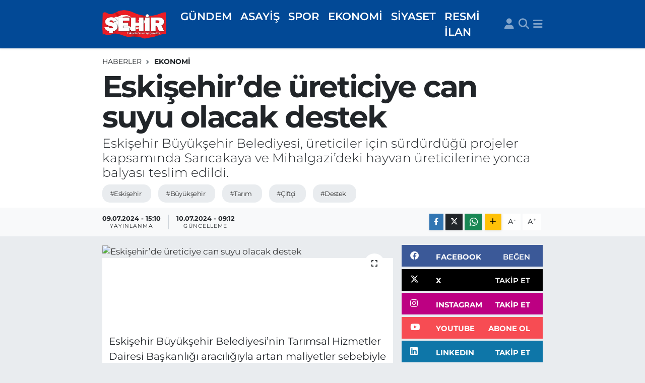

--- FILE ---
content_type: text/html; charset=UTF-8
request_url: https://www.sehirgazetesi.com.tr/eskisehirde-ureticiye-can-suyu-olacak-destek
body_size: 20647
content:
<!DOCTYPE html>
<html lang="tr" data-theme="flow">
<head>
<link rel="dns-prefetch" href="//www.sehirgazetesi.com.tr">
<link rel="dns-prefetch" href="//sehirgazetesicomtr.teimg.com">
<link rel="dns-prefetch" href="//static.tebilisim.com">
<link rel="dns-prefetch" href="//cdn.p.analitik.bik.gov.tr">
<link rel="dns-prefetch" href="//pagead2.googlesyndication.com">
<link rel="dns-prefetch" href="//cdn2.bildirt.com">
<link rel="dns-prefetch" href="//www.googletagmanager.com">
<link rel="dns-prefetch" href="//www.facebook.com">
<link rel="dns-prefetch" href="//www.twitter.com">
<link rel="dns-prefetch" href="//www.instagram.com">
<link rel="dns-prefetch" href="//www.linkedin.com">
<link rel="dns-prefetch" href="//www.youtube.com">
<link rel="dns-prefetch" href="//api.whatsapp.com">
<link rel="dns-prefetch" href="//www.w3.org">
<link rel="dns-prefetch" href="//x.com">
<link rel="dns-prefetch" href="//pinterest.com">
<link rel="dns-prefetch" href="//t.me">
<link rel="dns-prefetch" href="//facebook.com">
<link rel="dns-prefetch" href="//apps.apple.com">
<link rel="dns-prefetch" href="//play.google.com">
<link rel="dns-prefetch" href="//tebilisim.com">
<link rel="dns-prefetch" href="//twitter.com">

    <meta charset="utf-8">
<title>Eskişehir’de üreticiye can suyu olacak destek</title>
<meta name="description" content="Eskişehir Büyükşehir Belediyesi, üreticiler için sürdürdüğü projeler kapsamında Sarıcakaya ve Mihalgazi’deki hayvan üreticilerine yonca balyası teslim edildi.">
<meta name="keywords" content="eskişehir, büyükşehir, tarım, Çiftçi, destek">
<link rel="canonical" href="https://www.sehirgazetesi.com.tr/eskisehirde-ureticiye-can-suyu-olacak-destek">
<meta name="viewport" content="width=device-width,initial-scale=1">
<meta name="X-UA-Compatible" content="IE=edge">
<meta name="robots" content="max-image-preview:large">
<meta name="theme-color" content="#024996">
<meta name="title" content="Eskişehir’de üreticiye can suyu olacak destek">
<meta name="articleSection" content="news">
<meta name="datePublished" content="2024-07-09T15:10:00+03:00">
<meta name="dateModified" content="2024-07-10T09:12:40+03:00">
<meta name="articleAuthor" content="Hatice Esin Kırnalı">
<meta name="author" content="Hatice Esin Kırnalı">
<meta property="og:site_name" content="Şehir Gazetesi: Eskişehir Haber - Eskişehir Haberleri">
<meta property="og:title" content="Eskişehir’de üreticiye can suyu olacak destek">
<meta property="og:description" content="Eskişehir Büyükşehir Belediyesi, üreticiler için sürdürdüğü projeler kapsamında Sarıcakaya ve Mihalgazi’deki hayvan üreticilerine yonca balyası teslim edildi.">
<meta property="og:url" content="https://www.sehirgazetesi.com.tr/eskisehirde-ureticiye-can-suyu-olacak-destek">
<meta property="og:image" content="https://sehirgazetesicomtr.teimg.com/sehirgazetesi-com-tr/uploads/2024/07/eskisehirde-ureticiye-can-suyu-olacak-destek.png">
<meta property="og:type" content="article">
<meta property="og:article:published_time" content="2024-07-09T15:10:00+03:00">
<meta property="og:article:modified_time" content="2024-07-10T09:12:40+03:00">
<meta name="twitter:card" content="summary_large_image">
<meta name="twitter:site" content="@@sehirgazetesi">
<meta name="twitter:title" content="Eskişehir’de üreticiye can suyu olacak destek">
<meta name="twitter:description" content="Eskişehir Büyükşehir Belediyesi, üreticiler için sürdürdüğü projeler kapsamında Sarıcakaya ve Mihalgazi’deki hayvan üreticilerine yonca balyası teslim edildi.">
<meta name="twitter:image" content="https://sehirgazetesicomtr.teimg.com/sehirgazetesi-com-tr/uploads/2024/07/eskisehirde-ureticiye-can-suyu-olacak-destek.png">
<meta name="twitter:url" content="https://www.sehirgazetesi.com.tr/eskisehirde-ureticiye-can-suyu-olacak-destek">
<link rel="shortcut icon" type="image/x-icon" href="https://sehirgazetesicomtr.teimg.com/sehirgazetesi-com-tr/uploads/2023/03/dsfsdf.png">
<link rel="manifest" href="https://www.sehirgazetesi.com.tr/manifest.json?v=6.6.4" />
<link rel="preload" href="https://static.tebilisim.com/flow/assets/css/font-awesome/fa-solid-900.woff2" as="font" type="font/woff2" crossorigin />
<link rel="preload" href="https://static.tebilisim.com/flow/assets/css/font-awesome/fa-brands-400.woff2" as="font" type="font/woff2" crossorigin />
<link rel="preload" href="https://static.tebilisim.com/flow/assets/css/weather-icons/font/weathericons-regular-webfont.woff2" as="font" type="font/woff2" crossorigin />
<link rel="preload" href="https://static.tebilisim.com/flow/vendor/te/fonts/montserrat/montserrat.woff2" as="font" type="font/woff2" crossorigin />


<link rel="preload" as="style" href="https://static.tebilisim.com/flow/vendor/te/fonts/montserrat.css?v=6.6.4">
<link rel="stylesheet" href="https://static.tebilisim.com/flow/vendor/te/fonts/montserrat.css?v=6.6.4">

<style>:root {
        --te-link-color: #333;
        --te-link-hover-color: #000;
        --te-font: "Montserrat";
        --te-secondary-font: "Montserrat";
        --te-h1-font-size: 60px;
        --te-color: #024996;
        --te-hover-color: #0055b0;
        --mm-ocd-width: 85%!important; /*  Mobil Menü Genişliği */
        --swiper-theme-color: var(--te-color)!important;
        --header-13-color: #ffc107;
    }</style><link rel="preload" as="style" href="https://static.tebilisim.com/flow/assets/vendor/bootstrap/css/bootstrap.min.css?v=6.6.4">
<link rel="stylesheet" href="https://static.tebilisim.com/flow/assets/vendor/bootstrap/css/bootstrap.min.css?v=6.6.4">
<link rel="preload" as="style" href="https://static.tebilisim.com/flow/assets/css/app6.6.4.min.css">
<link rel="stylesheet" href="https://static.tebilisim.com/flow/assets/css/app6.6.4.min.css">



<script type="application/ld+json">{"@context":"https:\/\/schema.org","@type":"WebSite","url":"https:\/\/www.sehirgazetesi.com.tr","potentialAction":{"@type":"SearchAction","target":"https:\/\/www.sehirgazetesi.com.tr\/arama?q={query}","query-input":"required name=query"}}</script>

<script type="application/ld+json">{"@context":"https:\/\/schema.org","@type":"NewsMediaOrganization","url":"https:\/\/www.sehirgazetesi.com.tr","name":"\u015eehir Gazetesi","logo":"https:\/\/sehirgazetesicomtr.teimg.com\/sehirgazetesi-com-tr\/uploads\/2023\/03\/logo-4son.png","sameAs":["https:\/\/www.facebook.com\/sehirgazetesi","https:\/\/www.twitter.com\/@sehirgazetesi","https:\/\/www.linkedin.com\/company\/sehir-gazetesi\/","https:\/\/www.youtube.com\/@eskisehirsehirgazetesi","https:\/\/www.instagram.com\/sehirgazetesi.com.tr"]}</script>

<script type="application/ld+json">{"@context":"https:\/\/schema.org","@graph":[{"@type":"SiteNavigationElement","name":"Ana Sayfa","url":"https:\/\/www.sehirgazetesi.com.tr","@id":"https:\/\/www.sehirgazetesi.com.tr"},{"@type":"SiteNavigationElement","name":"EKONOM\u0130","url":"https:\/\/www.sehirgazetesi.com.tr\/ekonomi","@id":"https:\/\/www.sehirgazetesi.com.tr\/ekonomi"},{"@type":"SiteNavigationElement","name":"D\u00dcNYA","url":"https:\/\/www.sehirgazetesi.com.tr\/dunya","@id":"https:\/\/www.sehirgazetesi.com.tr\/dunya"},{"@type":"SiteNavigationElement","name":"G\u00dcNDEM","url":"https:\/\/www.sehirgazetesi.com.tr\/gundem","@id":"https:\/\/www.sehirgazetesi.com.tr\/gundem"},{"@type":"SiteNavigationElement","name":"B\u00d6LGE","url":"https:\/\/www.sehirgazetesi.com.tr\/bolge","@id":"https:\/\/www.sehirgazetesi.com.tr\/bolge"},{"@type":"SiteNavigationElement","name":"S\u0130YASET","url":"https:\/\/www.sehirgazetesi.com.tr\/siyaset","@id":"https:\/\/www.sehirgazetesi.com.tr\/siyaset"},{"@type":"SiteNavigationElement","name":"YA\u015eAM","url":"https:\/\/www.sehirgazetesi.com.tr\/yasam","@id":"https:\/\/www.sehirgazetesi.com.tr\/yasam"},{"@type":"SiteNavigationElement","name":"SPOR","url":"https:\/\/www.sehirgazetesi.com.tr\/spor","@id":"https:\/\/www.sehirgazetesi.com.tr\/spor"},{"@type":"SiteNavigationElement","name":"SA\u011eLIK","url":"https:\/\/www.sehirgazetesi.com.tr\/saglik","@id":"https:\/\/www.sehirgazetesi.com.tr\/saglik"},{"@type":"SiteNavigationElement","name":"ASAY\u0130\u015e","url":"https:\/\/www.sehirgazetesi.com.tr\/asayis","@id":"https:\/\/www.sehirgazetesi.com.tr\/asayis"},{"@type":"SiteNavigationElement","name":"G\u00dcNCEL","url":"https:\/\/www.sehirgazetesi.com.tr\/guncel-1","@id":"https:\/\/www.sehirgazetesi.com.tr\/guncel-1"},{"@type":"SiteNavigationElement","name":"YAZARLAR","url":"https:\/\/www.sehirgazetesi.com.tr\/yazarlar","@id":"https:\/\/www.sehirgazetesi.com.tr\/yazarlar"},{"@type":"SiteNavigationElement","name":"GENEL","url":"https:\/\/www.sehirgazetesi.com.tr\/genel","@id":"https:\/\/www.sehirgazetesi.com.tr\/genel"},{"@type":"SiteNavigationElement","name":"RESM\u0130 \u0130LAN","url":"https:\/\/www.sehirgazetesi.com.tr\/resmi-ilan","@id":"https:\/\/www.sehirgazetesi.com.tr\/resmi-ilan"},{"@type":"SiteNavigationElement","name":"E\u011e\u0130T\u0130M","url":"https:\/\/www.sehirgazetesi.com.tr\/egitim","@id":"https:\/\/www.sehirgazetesi.com.tr\/egitim"},{"@type":"SiteNavigationElement","name":"TEKNOLOJ\u0130","url":"https:\/\/www.sehirgazetesi.com.tr\/teknoloji","@id":"https:\/\/www.sehirgazetesi.com.tr\/teknoloji"},{"@type":"SiteNavigationElement","name":"\u0130land\u0131r","url":"https:\/\/www.sehirgazetesi.com.tr\/ilandir","@id":"https:\/\/www.sehirgazetesi.com.tr\/ilandir"},{"@type":"SiteNavigationElement","name":"SANAT","url":"https:\/\/www.sehirgazetesi.com.tr\/sanat","@id":"https:\/\/www.sehirgazetesi.com.tr\/sanat"},{"@type":"SiteNavigationElement","name":"B\u0130R\u0130NC\u0130 SAYFA","url":"https:\/\/www.sehirgazetesi.com.tr\/birinci-sayfa","@id":"https:\/\/www.sehirgazetesi.com.tr\/birinci-sayfa"},{"@type":"SiteNavigationElement","name":"\u0130leti\u015fim","url":"https:\/\/www.sehirgazetesi.com.tr\/iletisim","@id":"https:\/\/www.sehirgazetesi.com.tr\/iletisim"},{"@type":"SiteNavigationElement","name":"Gizlilik S\u00f6zle\u015fmesi","url":"https:\/\/www.sehirgazetesi.com.tr\/gizlilik-sozlesmesi","@id":"https:\/\/www.sehirgazetesi.com.tr\/gizlilik-sozlesmesi"},{"@type":"SiteNavigationElement","name":"Yazarlar","url":"https:\/\/www.sehirgazetesi.com.tr\/yazarlar","@id":"https:\/\/www.sehirgazetesi.com.tr\/yazarlar"},{"@type":"SiteNavigationElement","name":"Foto Galeri","url":"https:\/\/www.sehirgazetesi.com.tr\/foto-galeri","@id":"https:\/\/www.sehirgazetesi.com.tr\/foto-galeri"},{"@type":"SiteNavigationElement","name":"Video Galeri","url":"https:\/\/www.sehirgazetesi.com.tr\/video","@id":"https:\/\/www.sehirgazetesi.com.tr\/video"},{"@type":"SiteNavigationElement","name":"Biyografiler","url":"https:\/\/www.sehirgazetesi.com.tr\/biyografi","@id":"https:\/\/www.sehirgazetesi.com.tr\/biyografi"},{"@type":"SiteNavigationElement","name":"Firma Rehberi","url":"https:\/\/www.sehirgazetesi.com.tr\/rehber","@id":"https:\/\/www.sehirgazetesi.com.tr\/rehber"},{"@type":"SiteNavigationElement","name":"R\u00f6portajlar","url":"https:\/\/www.sehirgazetesi.com.tr\/roportaj","@id":"https:\/\/www.sehirgazetesi.com.tr\/roportaj"},{"@type":"SiteNavigationElement","name":"Anketler","url":"https:\/\/www.sehirgazetesi.com.tr\/anketler","@id":"https:\/\/www.sehirgazetesi.com.tr\/anketler"},{"@type":"SiteNavigationElement","name":"Odunpazar\u0131 Bug\u00fcn, Yar\u0131n ve 1 Haftal\u0131k Hava Durumu Tahmini","url":"https:\/\/www.sehirgazetesi.com.tr\/odunpazari-hava-durumu","@id":"https:\/\/www.sehirgazetesi.com.tr\/odunpazari-hava-durumu"},{"@type":"SiteNavigationElement","name":"Odunpazar\u0131 Namaz Vakitleri","url":"https:\/\/www.sehirgazetesi.com.tr\/odunpazari-namaz-vakitleri","@id":"https:\/\/www.sehirgazetesi.com.tr\/odunpazari-namaz-vakitleri"},{"@type":"SiteNavigationElement","name":"Puan Durumu ve Fikst\u00fcr","url":"https:\/\/www.sehirgazetesi.com.tr\/futbol\/tff-3-lig-4-grup-puan-durumu-ve-fikstur","@id":"https:\/\/www.sehirgazetesi.com.tr\/futbol\/tff-3-lig-4-grup-puan-durumu-ve-fikstur"}]}</script>

<script type="application/ld+json">{"@context":"https:\/\/schema.org","@type":"BreadcrumbList","itemListElement":[{"@type":"ListItem","position":1,"item":{"@type":"Thing","@id":"https:\/\/www.sehirgazetesi.com.tr","name":"Haberler"}}]}</script>
<script type="application/ld+json">{"@context":"https:\/\/schema.org","@type":"NewsArticle","headline":"Eski\u015fehir\u2019de \u00fcreticiye can suyu olacak destek","articleSection":"EKONOM\u0130","dateCreated":"2024-07-09T15:10:00+03:00","datePublished":"2024-07-09T15:10:00+03:00","dateModified":"2024-07-10T09:12:40+03:00","wordCount":198,"genre":"news","mainEntityOfPage":{"@type":"WebPage","@id":"https:\/\/www.sehirgazetesi.com.tr\/eskisehirde-ureticiye-can-suyu-olacak-destek"},"articleBody":"<p>Eski\u015fehir B\u00fcy\u00fck\u015fehir Belediyesi\u2019nin Tar\u0131msal Hizmetler Dairesi Ba\u015fkanl\u0131\u011f\u0131 arac\u0131l\u0131\u011f\u0131yla artan maliyetler sebebiyle \u00fcretmekte zorluk \u00e7eken \u00e7ift\u00e7iler ve hayvan \u00fcreticileri i\u00e7in hayata ge\u00e7irdi\u011fi projeler, can suyu olmaya devam ediyor.<\/p>\r\n\r\n<p>Bu kapsamda Sar\u0131cakaya La\u00e7in\u2019de B\u00fcy\u00fck\u015fehir Belediyesi\u2019ne ait tarlada ekimi yap\u0131lan yoncan\u0131n hasad\u0131 ger\u00e7ekle\u015ftirildi. Hasat edilen yoncalar balya haline getirilerek B\u00fcy\u00fck\u015fehir Belediyesi Tar\u0131msal Hizmetler Dairesi Ba\u015fkanl\u0131\u011f\u0131 yetkilileri taraf\u0131ndan destek ba\u015fvurusu yapan hayvan \u00fcreticilerine teslim edildi.<\/p>\r\n\r\n<h2>1430 adet balya da\u011f\u0131t\u0131ld\u0131<\/h2>\r\n\r\n<p>Sar\u0131cakaya ve Mihalgazi il\u00e7esinde faaliyet g\u00f6steren ve destek ba\u015fvurusu yapan 71 \u00fcreticimize toplamda 1430 adet balya da\u011f\u0131t\u0131m\u0131 ger\u00e7ekle\u015ftirildi.&nbsp;<br \/>\r\n\u00dcreticiler balya, saman ve yem fiyatlar\u0131 nedeniyle \u00fcretici olman\u0131n zor oldu\u011funu belirterek, \u201cEski\u015fehir B\u00fcy\u00fck\u015fehir Belediye Ba\u015fkan\u0131m\u0131z Ay\u015fe \u00dcnl\u00fcce\u2019ye \u00e7ok te\u015fekk\u00fcr ederiz. \u00dcreticinin bu zor g\u00fcn\u00fcnde yan\u0131nda olmas\u0131 bizler i\u00e7in \u00e7ok anlaml\u0131.\u201d ifadelerini kulland\u0131lar. &nbsp;<\/p>\r\n\r\n<p>B\u00fcy\u00fck\u015fehir Belediyesi Tar\u0131msal Hizmetler Dairesi Ba\u015fkanl\u0131\u011f\u0131 yetkilileri de \u00fcretime olan deste\u011fin artarak devam edece\u011fini ifade ettiler.<\/p>\r\n\r\n<p><img alt=\"Destek1\" height=\"800\" src=\"https:\/\/sehirgazetesicomtr.teimg.com\/sehirgazetesi-com-tr\/uploads\/2024\/07\/destek1.png\" width=\"1200\" \/><img alt=\"Denetim2\" height=\"800\" src=\"https:\/\/sehirgazetesicomtr.teimg.com\/sehirgazetesi-com-tr\/uploads\/2024\/07\/denetim2.png\" width=\"1200\" \/><\/p>","description":"Eski\u015fehir B\u00fcy\u00fck\u015fehir Belediyesi, \u00fcreticiler i\u00e7in s\u00fcrd\u00fcrd\u00fc\u011f\u00fc projeler kapsam\u0131nda Sar\u0131cakaya ve Mihalgazi\u2019deki hayvan \u00fcreticilerine yonca balyas\u0131 teslim edildi.","inLanguage":"tr-TR","keywords":["eski\u015fehir","b\u00fcy\u00fck\u015fehir","tar\u0131m","\u00c7ift\u00e7i","destek"],"image":{"@type":"ImageObject","url":"https:\/\/sehirgazetesicomtr.teimg.com\/crop\/1280x720\/sehirgazetesi-com-tr\/uploads\/2024\/07\/eskisehirde-ureticiye-can-suyu-olacak-destek.png","width":"1280","height":"720","caption":"Eski\u015fehir\u2019de \u00fcreticiye can suyu olacak destek"},"publishingPrinciples":"https:\/\/www.sehirgazetesi.com.tr\/gizlilik-sozlesmesi","isFamilyFriendly":"http:\/\/schema.org\/True","isAccessibleForFree":"http:\/\/schema.org\/True","publisher":{"@type":"Organization","name":"\u015eehir Gazetesi","image":"https:\/\/sehirgazetesicomtr.teimg.com\/sehirgazetesi-com-tr\/uploads\/2023\/03\/logo-4son.png","logo":{"@type":"ImageObject","url":"https:\/\/sehirgazetesicomtr.teimg.com\/sehirgazetesi-com-tr\/uploads\/2023\/03\/logo-4son.png","width":"640","height":"375"}},"author":{"@type":"Person","name":"\u015eehir Gazetesi","honorificPrefix":"","jobTitle":"","url":null}}</script>




<script type="372c31ee3ab318071695e0f0-text/javascript">!function(){var t=document.createElement("script");t.setAttribute("src",'https://cdn.p.analitik.bik.gov.tr/tracker'+(typeof Intl!=="undefined"?(typeof (Intl||"").PluralRules!=="undefined"?'1':typeof Promise!=="undefined"?'2':typeof MutationObserver!=='undefined'?'3':'4'):'4')+'.js'),t.setAttribute("data-website-id","d58adba5-4932-4360-81b0-8f8dc84cbc06"),t.setAttribute("data-host-url",'//d58adba5-4932-4360-81b0-8f8dc84cbc06.collector.p.analitik.bik.gov.tr'),document.head.appendChild(t)}();</script>

<script type="372c31ee3ab318071695e0f0-text/javascript">var script = document.createElement("script");script.src="//cdn-v2.p.analitik.bik.gov.tr/t-"+(typeof self !== "undefined" && self.crypto && typeof self.crypto.randomUUID === "function" ? "1-" : typeof Promise !== "undefined" ? "2-" : "3-")+"sehirgazetesi-com-tr-"+"0"+".js";document.head.appendChild(script);</script>
<style>
.mega-menu {z-index: 9999 !important;}
@media screen and (min-width: 1620px) {
    .container {width: 1280px!important; max-width: 1280px!important;}
    #ad_36 {margin-right: 15px !important;}
    #ad_9 {margin-left: 15px !important;}
}

@media screen and (min-width: 1325px) and (max-width: 1620px) {
    .container {width: 1100px!important; max-width: 1100px!important;}
    #ad_36 {margin-right: 100px !important;}
    #ad_9 {margin-left: 100px !important;}
}
@media screen and (min-width: 1295px) and (max-width: 1325px) {
    .container {width: 990px!important; max-width: 990px!important;}
    #ad_36 {margin-right: 165px !important;}
    #ad_9 {margin-left: 165px !important;}
}
@media screen and (min-width: 1200px) and (max-width: 1295px) {
    .container {width: 900px!important; max-width: 900px!important;}
    #ad_36 {margin-right: 210px !important;}
    #ad_9 {margin-left: 210px !important;}

}
</style><meta name="msvalidate.01" content="F51E92027726483C65D6269C609904F3" />
<script async src="https://pagead2.googlesyndication.com/pagead/js/adsbygoogle.js?client=ca-pub-9695295340324162" crossorigin="anonymous" type="372c31ee3ab318071695e0f0-text/javascript"></script>
<link rel="manifest" href="/manifest.json?data=Bildirt">
<script type="372c31ee3ab318071695e0f0-text/javascript">var uygulamaid="9886-1308-3077-1370-7757-6";</script>
<script src="https://cdn2.bildirt.com/BildirtSDKfiles.js" type="372c31ee3ab318071695e0f0-text/javascript"></script>



<script async data-cfasync="false"
	src="https://www.googletagmanager.com/gtag/js?id=G-WXZ845N4JD"></script>
<script data-cfasync="false">
	window.dataLayer = window.dataLayer || [];
	  function gtag(){dataLayer.push(arguments);}
	  gtag('js', new Date());
	  gtag('config', 'G-WXZ845N4JD');
</script>




</head>




<body class="d-flex flex-column min-vh-100">

    
    

    <header class="header-5">
    <nav class="main-menu navbar navbar-expand navbar-dark bg-te-color shadow-sm py-2">
        <div class="container">
            <div class="d-lg-none">
                <a href="#menu" title="Ana Menü"><i class="fa fa-bars fa-lg text-white-50"></i></a>
            </div>
                        <a class="navbar-brand me-0" href="/" title="Şehir Gazetesi: Eskişehir Haber - Eskişehir Haberleri">
                <img src="https://sehirgazetesicomtr.teimg.com/sehirgazetesi-com-tr/uploads/2023/03/logo-4son.png" alt="Şehir Gazetesi: Eskişehir Haber - Eskişehir Haberleri" width="130" height="40" class="light-mode img-fluid flow-logo">
<img src="https://sehirgazetesicomtr.teimg.com/sehirgazetesi-com-tr/uploads/2023/03/logo-4son.png" alt="Şehir Gazetesi: Eskişehir Haber - Eskişehir Haberleri" width="130" height="40" class="dark-mode img-fluid flow-logo d-none">

            </a>
                        <ul  class="main-menu navbar-nav me-auto d-none d-lg-inline-flex lead ms-3 fw-semibold">
        <li class="nav-item   ">
        <a href="/gundem" class="nav-link text-white" target="_self" title="GÜNDEM">GÜNDEM</a>
        
    </li>
        <li class="nav-item   ">
        <a href="/asayis" class="nav-link text-white" target="_self" title="ASAYİŞ">ASAYİŞ</a>
        
    </li>
        <li class="nav-item   ">
        <a href="/spor" class="nav-link text-white" target="_self" title="SPOR">SPOR</a>
        
    </li>
        <li class="nav-item   ">
        <a href="/ekonomi" class="nav-link text-white" target="_self" title="EKONOMİ">EKONOMİ</a>
        
    </li>
        <li class="nav-item   ">
        <a href="/siyaset" class="nav-link text-white" target="_self" title="SİYASET">SİYASET</a>
        
    </li>
        <li class="nav-item   ">
        <a href="/resmi-ilan" class="nav-link text-white" target="_self" title="RESMİ İLAN">RESMİ İLAN</a>
        
    </li>
    </ul>

            <ul class="navigation-menu navbar-nav d-flex align-items-center">
                <li class="nav-item d-none d-lg-block">
                    <a href="/member/login" class="nav-link p-0 ms-2" title="Üyelik Girişi" target="_blank">
                        <i class="fa fa-user fa-lg text-white-50"></i>
                    </a>
                </li>
                <li class="nav-item">
                    <a href="/arama" class="nav-link p-0 ms-2" title="Ara">
                        <i class="fa fa-search fa-lg text-white-50"></i>
                    </a>
                </li>
                
                <li class="nav-item dropdown d-none d-lg-block position-static">
                    <a class="nav-link p-0 ms-2 text-white-50" data-bs-toggle="dropdown" href="#" aria-haspopup="true" aria-expanded="false" title="Ana Menü"><i class="fa fa-bars fa-lg"></i></a>
                    <div class="mega-menu dropdown-menu dropdown-menu-end text-capitalize shadow-lg border-0 rounded-0">

    <div class="row g-3 small p-3">

                <div class="col">
            <div class="extra-sections bg-light p-3 border">
                <a href="https://www.sehirgazetesi.com.tr/eskisehir-nobetci-eczaneler" title="Eskişehir Nöbetçi Eczaneler" class="d-block border-bottom pb-2 mb-2" target="_self"><i class="fa-solid fa-capsules me-2"></i>Eskişehir Nöbetçi Eczaneler</a>
<a href="https://www.sehirgazetesi.com.tr/eskisehir-hava-durumu" title="Eskişehir Hava Durumu" class="d-block border-bottom pb-2 mb-2" target="_self"><i class="fa-solid fa-cloud-sun me-2"></i>Eskişehir Hava Durumu</a>
<a href="https://www.sehirgazetesi.com.tr/eskisehir-namaz-vakitleri" title="Eskişehir Namaz Vakitleri" class="d-block border-bottom pb-2 mb-2" target="_self"><i class="fa-solid fa-mosque me-2"></i>Eskişehir Namaz Vakitleri</a>
<a href="https://www.sehirgazetesi.com.tr/eskisehir-trafik-durumu" title="Eskişehir Trafik Yoğunluk Haritası" class="d-block border-bottom pb-2 mb-2" target="_self"><i class="fa-solid fa-car me-2"></i>Eskişehir Trafik Yoğunluk Haritası</a>
<a href="https://www.sehirgazetesi.com.tr/futbol/tff-3-lig-4-grup-puan-durumu-ve-fikstur" title="TFF 3.Lig 4.Grup Puan Durumu ve Fikstür" class="d-block border-bottom pb-2 mb-2" target="_self"><i class="fa-solid fa-chart-bar me-2"></i>TFF 3.Lig 4.Grup Puan Durumu ve Fikstür</a>
<a href="https://www.sehirgazetesi.com.tr/tum-mansetler" title="Tüm Manşetler" class="d-block border-bottom pb-2 mb-2" target="_self"><i class="fa-solid fa-newspaper me-2"></i>Tüm Manşetler</a>
<a href="https://www.sehirgazetesi.com.tr/sondakika-haberleri" title="Son Dakika Haberleri" class="d-block border-bottom pb-2 mb-2" target="_self"><i class="fa-solid fa-bell me-2"></i>Son Dakika Haberleri</a>

            </div>
        </div>
        
        <div class="col">
        <a href="/egitim" class="d-block border-bottom  pb-2 mb-2" target="_self" title="EĞİTİM">EĞİTİM</a>
            <a href="/teknoloji" class="d-block border-bottom  pb-2 mb-2" target="_self" title="BİLİM VE TEKNOLOJİ">BİLİM VE TEKNOLOJİ</a>
            <a href="/bolge" class="d-block border-bottom  pb-2 mb-2" target="_self" title="BÖLGE">BÖLGE</a>
            <a href="/saglik" class="d-block border-bottom  pb-2 mb-2" target="_self" title="SAĞLIK">SAĞLIK</a>
            <a href="/yasam" class="d-block border-bottom  pb-2 mb-2" target="_self" title="YAŞAM">YAŞAM</a>
            <a href="/sanat" class="d-block border-bottom  pb-2 mb-2" target="_self" title="SANAT">SANAT</a>
            <a href="/guncel-1" class="d-block  pb-2 mb-2" target="_self" title="GÜNCEL">GÜNCEL</a>
        </div><div class="col">
            <a href="/genel" class="d-block border-bottom  pb-2 mb-2" target="_self" title="GENEL">GENEL</a>
            <a href="/dunya" class="d-block border-bottom  pb-2 mb-2" target="_self" title="DÜNYA">DÜNYA</a>
            <a href="https://www.sehirgazetesi.com.tr/edergi/kategori/sehir-gazetesi" class="d-block border-bottom  pb-2 mb-2" target="_self" title="BİRİNCİ SAYFA">BİRİNCİ SAYFA</a>
            <a href="/resmi-ilan" class="d-block border-bottom  pb-2 mb-2" target="_self" title="RESMİ İLAN">RESMİ İLAN</a>
        </div>


    </div>

    <div class="p-3 bg-light">
                <a class="me-3"
            href="https://www.facebook.com/sehirgazetesi" target="_blank" rel="nofollow noreferrer noopener"><i class="fab fa-facebook me-2 text-navy"></i> Facebook</a>
                        <a class="me-3"
            href="https://www.twitter.com/@sehirgazetesi" target="_blank" rel="nofollow noreferrer noopener"><i class="fab fa-x-twitter "></i> Twitter</a>
                        <a class="me-3"
            href="https://www.instagram.com/sehirgazetesi.com.tr" target="_blank" rel="nofollow noreferrer noopener"><i class="fab fa-instagram me-2 text-magenta"></i> Instagram</a>
                        <a class="me-3"
            href="https://www.linkedin.com/company/sehir-gazetesi/" target="_blank" rel="nofollow noreferrer noopener"><i class="fab fa-linkedin me-2 text-navy"></i> Linkedin</a>
                        <a class="me-3"
            href="https://www.youtube.com/@eskisehirsehirgazetesi" target="_blank" rel="nofollow noreferrer noopener"><i class="fab fa-youtube me-2 text-danger"></i> Youtube</a>
                                                <a class="" href="https://api.whatsapp.com/send?phone=905412621426" title="Whatsapp" rel="nofollow noreferrer noopener"><i
            class="fab fa-whatsapp me-2 text-navy"></i> WhatsApp İhbar Hattı</a>    </div>

    <div class="mega-menu-footer p-2 bg-te-color">
        <a class="dropdown-item text-white" href="/kunye" title="Künye / İletişim"><i class="fa fa-id-card me-2"></i> Künye / İletişim</a>
        <a class="dropdown-item text-white" href="/iletisim" title="Bize Ulaşın"><i class="fa fa-envelope me-2"></i> Bize Ulaşın</a>
        <a class="dropdown-item text-white" href="/rss-baglantilari" title="RSS Bağlantıları"><i class="fa fa-rss me-2"></i> RSS Bağlantıları</a>
        <a class="dropdown-item text-white" href="/member/login" title="Üyelik Girişi"><i class="fa fa-user me-2"></i> Üyelik Girişi</a>
    </div>


</div>

                </li>
            </ul>
        </div>
    </nav>
    <ul  class="mobile-categories d-lg-none list-inline bg-white">
        <li class="list-inline-item">
        <a href="/gundem" class="text-dark" target="_self" title="GÜNDEM">
                GÜNDEM
        </a>
    </li>
        <li class="list-inline-item">
        <a href="/asayis" class="text-dark" target="_self" title="ASAYİŞ">
                ASAYİŞ
        </a>
    </li>
        <li class="list-inline-item">
        <a href="/spor" class="text-dark" target="_self" title="SPOR">
                SPOR
        </a>
    </li>
        <li class="list-inline-item">
        <a href="/ekonomi" class="text-dark" target="_self" title="EKONOMİ">
                EKONOMİ
        </a>
    </li>
        <li class="list-inline-item">
        <a href="/siyaset" class="text-dark" target="_self" title="SİYASET">
                SİYASET
        </a>
    </li>
        <li class="list-inline-item">
        <a href="/resmi-ilan" class="text-dark" target="_self" title="RESMİ İLAN">
                RESMİ İLAN
        </a>
    </li>
    </ul>


</header>






<main class="single overflow-hidden" style="min-height: 300px">

            
    
    <div class="infinite" data-show-advert="1">

    

    <div class="infinite-item d-block" data-id="114609" data-category-id="1" data-reference="TE\Archive\Models\Archive" data-json-url="/service/json/featured-infinite.json">

        

        <div class="post-header pt-3 bg-white">

    <div class="container">

        
        <nav class="meta-category d-flex justify-content-lg-start" style="--bs-breadcrumb-divider: url(&#34;data:image/svg+xml,%3Csvg xmlns='http://www.w3.org/2000/svg' width='8' height='8'%3E%3Cpath d='M2.5 0L1 1.5 3.5 4 1 6.5 2.5 8l4-4-4-4z' fill='%236c757d'/%3E%3C/svg%3E&#34;);" aria-label="breadcrumb">
        <ol class="breadcrumb mb-0">
            <li class="breadcrumb-item"><a href="https://www.sehirgazetesi.com.tr" class="breadcrumb_link" target="_self">Haberler</a></li>
            <li class="breadcrumb-item active fw-bold" aria-current="page"><a href="/ekonomi" target="_self" class="breadcrumb_link text-dark" title="EKONOMİ">EKONOMİ</a></li>
        </ol>
</nav>

        <h1 class="h2 fw-bold text-lg-start headline my-2" itemprop="headline">Eskişehir’de üreticiye can suyu olacak destek</h1>
        
        <h2 class="lead text-lg-start text-dark my-2 description" itemprop="description">Eskişehir Büyükşehir Belediyesi, üreticiler için sürdürdüğü projeler kapsamında Sarıcakaya ve Mihalgazi’deki hayvan üreticilerine yonca balyası teslim edildi.</h2>
        
        <div class="news-tags">
        <a href="https://www.sehirgazetesi.com.tr/haberleri/eskisehir" title="eskişehir" class="news-tags__link" rel="nofollow">#Eskişehir</a>
        <a href="https://www.sehirgazetesi.com.tr/haberleri/buyuksehir" title="büyükşehir" class="news-tags__link" rel="nofollow">#Büyükşehir</a>
        <a href="https://www.sehirgazetesi.com.tr/haberleri/tarim" title="tarım" class="news-tags__link" rel="nofollow">#Tarım</a>
        <a href="https://www.sehirgazetesi.com.tr/haberleri/ciftci" title="Çiftçi" class="news-tags__link" rel="nofollow">#Çiftçi</a>
        <a href="https://www.sehirgazetesi.com.tr/haberleri/destek" title="destek" class="news-tags__link" rel="nofollow">#Destek</a>
    </div>

    </div>

    <div class="bg-light py-1">
        <div class="container d-flex justify-content-between align-items-center">

            <div class="meta-author">
    
    <div class="box">
    <time class="fw-bold">09.07.2024 - 15:10</time>
    <span class="info">Yayınlanma</span>
</div>
<div class="box">
    <time class="fw-bold">10.07.2024 - 09:12</time>
    <span class="info">Güncelleme</span>
</div>

    
    
    

</div>


            <div class="share-area justify-content-end align-items-center d-none d-lg-flex">

    <div class="mobile-share-button-container mb-2 d-block d-md-none">
    <button class="btn btn-primary btn-sm rounded-0 shadow-sm w-100" onclick="if (!window.__cfRLUnblockHandlers) return false; handleMobileShare(event, 'Eskişehir’de üreticiye can suyu olacak destek', 'https://www.sehirgazetesi.com.tr/eskisehirde-ureticiye-can-suyu-olacak-destek')" title="Paylaş" data-cf-modified-372c31ee3ab318071695e0f0-="">
        <i class="fas fa-share-alt me-2"></i>Paylaş
    </button>
</div>

<div class="social-buttons-new d-none d-md-flex justify-content-between">
    <a href="https://www.facebook.com/sharer/sharer.php?u=https%3A%2F%2Fwww.sehirgazetesi.com.tr%2Feskisehirde-ureticiye-can-suyu-olacak-destek" onclick="if (!window.__cfRLUnblockHandlers) return false; initiateDesktopShare(event, 'facebook')" class="btn btn-primary btn-sm rounded-0 shadow-sm me-1" title="Facebook'ta Paylaş" data-platform="facebook" data-share-url="https://www.sehirgazetesi.com.tr/eskisehirde-ureticiye-can-suyu-olacak-destek" data-share-title="Eskişehir’de üreticiye can suyu olacak destek" rel="noreferrer nofollow noopener external" data-cf-modified-372c31ee3ab318071695e0f0-="">
        <i class="fab fa-facebook-f"></i>
    </a>

    <a href="https://x.com/intent/tweet?url=https%3A%2F%2Fwww.sehirgazetesi.com.tr%2Feskisehirde-ureticiye-can-suyu-olacak-destek&text=Eski%C5%9Fehir%E2%80%99de+%C3%BCreticiye+can+suyu+olacak+destek" onclick="if (!window.__cfRLUnblockHandlers) return false; initiateDesktopShare(event, 'twitter')" class="btn btn-dark btn-sm rounded-0 shadow-sm me-1" title="X'de Paylaş" data-platform="twitter" data-share-url="https://www.sehirgazetesi.com.tr/eskisehirde-ureticiye-can-suyu-olacak-destek" data-share-title="Eskişehir’de üreticiye can suyu olacak destek" rel="noreferrer nofollow noopener external" data-cf-modified-372c31ee3ab318071695e0f0-="">
        <i class="fab fa-x-twitter text-white"></i>
    </a>

    <a href="https://api.whatsapp.com/send?text=Eski%C5%9Fehir%E2%80%99de+%C3%BCreticiye+can+suyu+olacak+destek+-+https%3A%2F%2Fwww.sehirgazetesi.com.tr%2Feskisehirde-ureticiye-can-suyu-olacak-destek" onclick="if (!window.__cfRLUnblockHandlers) return false; initiateDesktopShare(event, 'whatsapp')" class="btn btn-success btn-sm rounded-0 btn-whatsapp shadow-sm me-1" title="Whatsapp'ta Paylaş" data-platform="whatsapp" data-share-url="https://www.sehirgazetesi.com.tr/eskisehirde-ureticiye-can-suyu-olacak-destek" data-share-title="Eskişehir’de üreticiye can suyu olacak destek" rel="noreferrer nofollow noopener external" data-cf-modified-372c31ee3ab318071695e0f0-="">
        <i class="fab fa-whatsapp fa-lg"></i>
    </a>

    <div class="dropdown">
        <button class="dropdownButton btn btn-sm rounded-0 btn-warning border-none shadow-sm me-1" type="button" data-bs-toggle="dropdown" name="socialDropdownButton" title="Daha Fazla">
            <i id="icon" class="fa fa-plus"></i>
        </button>

        <ul class="dropdown-menu dropdown-menu-end border-0 rounded-1 shadow">
            <li>
                <a href="https://www.linkedin.com/sharing/share-offsite/?url=https%3A%2F%2Fwww.sehirgazetesi.com.tr%2Feskisehirde-ureticiye-can-suyu-olacak-destek" class="dropdown-item" onclick="if (!window.__cfRLUnblockHandlers) return false; initiateDesktopShare(event, 'linkedin')" data-platform="linkedin" data-share-url="https://www.sehirgazetesi.com.tr/eskisehirde-ureticiye-can-suyu-olacak-destek" data-share-title="Eskişehir’de üreticiye can suyu olacak destek" rel="noreferrer nofollow noopener external" title="Linkedin" data-cf-modified-372c31ee3ab318071695e0f0-="">
                    <i class="fab fa-linkedin text-primary me-2"></i>Linkedin
                </a>
            </li>
            <li>
                <a href="https://pinterest.com/pin/create/button/?url=https%3A%2F%2Fwww.sehirgazetesi.com.tr%2Feskisehirde-ureticiye-can-suyu-olacak-destek&description=Eski%C5%9Fehir%E2%80%99de+%C3%BCreticiye+can+suyu+olacak+destek&media=" class="dropdown-item" onclick="if (!window.__cfRLUnblockHandlers) return false; initiateDesktopShare(event, 'pinterest')" data-platform="pinterest" data-share-url="https://www.sehirgazetesi.com.tr/eskisehirde-ureticiye-can-suyu-olacak-destek" data-share-title="Eskişehir’de üreticiye can suyu olacak destek" rel="noreferrer nofollow noopener external" title="Pinterest" data-cf-modified-372c31ee3ab318071695e0f0-="">
                    <i class="fab fa-pinterest text-danger me-2"></i>Pinterest
                </a>
            </li>
            <li>
                <a href="https://t.me/share/url?url=https%3A%2F%2Fwww.sehirgazetesi.com.tr%2Feskisehirde-ureticiye-can-suyu-olacak-destek&text=Eski%C5%9Fehir%E2%80%99de+%C3%BCreticiye+can+suyu+olacak+destek" class="dropdown-item" onclick="if (!window.__cfRLUnblockHandlers) return false; initiateDesktopShare(event, 'telegram')" data-platform="telegram" data-share-url="https://www.sehirgazetesi.com.tr/eskisehirde-ureticiye-can-suyu-olacak-destek" data-share-title="Eskişehir’de üreticiye can suyu olacak destek" rel="noreferrer nofollow noopener external" title="Telegram" data-cf-modified-372c31ee3ab318071695e0f0-="">
                    <i class="fab fa-telegram-plane text-primary me-2"></i>Telegram
                </a>
            </li>
            <li class="border-0">
                <a class="dropdown-item" href="javascript:void(0)" onclick="if (!window.__cfRLUnblockHandlers) return false; printContent(event)" title="Yazdır" data-cf-modified-372c31ee3ab318071695e0f0-="">
                    <i class="fas fa-print text-dark me-2"></i>
                    Yazdır
                </a>
            </li>
            <li class="border-0">
                <a class="dropdown-item" href="javascript:void(0)" onclick="if (!window.__cfRLUnblockHandlers) return false; copyURL(event, 'https://www.sehirgazetesi.com.tr/eskisehirde-ureticiye-can-suyu-olacak-destek')" rel="noreferrer nofollow noopener external" title="Bağlantıyı Kopyala" data-cf-modified-372c31ee3ab318071695e0f0-="">
                    <i class="fas fa-link text-dark me-2"></i>
                    Kopyala
                </a>
            </li>
        </ul>
    </div>
</div>

<script type="372c31ee3ab318071695e0f0-text/javascript">
    var shareableModelId = 114609;
    var shareableModelClass = 'TE\\Archive\\Models\\Archive';

    function shareCount(id, model, platform, url) {
        fetch("https://www.sehirgazetesi.com.tr/sharecount", {
            method: 'POST',
            headers: {
                'Content-Type': 'application/json',
                'X-CSRF-TOKEN': document.querySelector('meta[name="csrf-token"]')?.getAttribute('content')
            },
            body: JSON.stringify({ id, model, platform, url })
        }).catch(err => console.error('Share count fetch error:', err));
    }

    function goSharePopup(url, title, width = 600, height = 400) {
        const left = (screen.width - width) / 2;
        const top = (screen.height - height) / 2;
        window.open(
            url,
            title,
            `width=${width},height=${height},left=${left},top=${top},resizable=yes,scrollbars=yes`
        );
    }

    async function handleMobileShare(event, title, url) {
        event.preventDefault();

        if (shareableModelId && shareableModelClass) {
            shareCount(shareableModelId, shareableModelClass, 'native_mobile_share', url);
        }

        const isAndroidWebView = navigator.userAgent.includes('Android') && !navigator.share;

        if (isAndroidWebView) {
            window.location.href = 'androidshare://paylas?title=' + encodeURIComponent(title) + '&url=' + encodeURIComponent(url);
            return;
        }

        if (navigator.share) {
            try {
                await navigator.share({ title: title, url: url });
            } catch (error) {
                if (error.name !== 'AbortError') {
                    console.error('Web Share API failed:', error);
                }
            }
        } else {
            alert("Bu cihaz paylaşımı desteklemiyor.");
        }
    }

    function initiateDesktopShare(event, platformOverride = null) {
        event.preventDefault();
        const anchor = event.currentTarget;
        const platform = platformOverride || anchor.dataset.platform;
        const webShareUrl = anchor.href;
        const contentUrl = anchor.dataset.shareUrl || webShareUrl;

        if (shareableModelId && shareableModelClass && platform) {
            shareCount(shareableModelId, shareableModelClass, platform, contentUrl);
        }

        goSharePopup(webShareUrl, platform ? platform.charAt(0).toUpperCase() + platform.slice(1) : "Share");
    }

    function copyURL(event, urlToCopy) {
        event.preventDefault();
        navigator.clipboard.writeText(urlToCopy).then(() => {
            alert('Bağlantı panoya kopyalandı!');
        }).catch(err => {
            console.error('Could not copy text: ', err);
            try {
                const textArea = document.createElement("textarea");
                textArea.value = urlToCopy;
                textArea.style.position = "fixed";
                document.body.appendChild(textArea);
                textArea.focus();
                textArea.select();
                document.execCommand('copy');
                document.body.removeChild(textArea);
                alert('Bağlantı panoya kopyalandı!');
            } catch (fallbackErr) {
                console.error('Fallback copy failed:', fallbackErr);
            }
        });
    }

    function printContent(event) {
        event.preventDefault();

        const triggerElement = event.currentTarget;
        const contextContainer = triggerElement.closest('.infinite-item') || document;

        const header      = contextContainer.querySelector('.post-header');
        const media       = contextContainer.querySelector('.news-section .col-lg-8 .inner, .news-section .col-lg-8 .ratio, .news-section .col-lg-8 iframe');
        const articleBody = contextContainer.querySelector('.article-text');

        if (!header && !media && !articleBody) {
            window.print();
            return;
        }

        let printHtml = '';
        
        if (header) {
            const titleEl = header.querySelector('h1');
            const descEl  = header.querySelector('.description, h2.lead');

            let cleanHeaderHtml = '<div class="printed-header">';
            if (titleEl) cleanHeaderHtml += titleEl.outerHTML;
            if (descEl)  cleanHeaderHtml += descEl.outerHTML;
            cleanHeaderHtml += '</div>';

            printHtml += cleanHeaderHtml;
        }

        if (media) {
            printHtml += media.outerHTML;
        }

        if (articleBody) {
            const articleClone = articleBody.cloneNode(true);
            articleClone.querySelectorAll('.post-flash').forEach(function (el) {
                el.parentNode.removeChild(el);
            });
            printHtml += articleClone.outerHTML;
        }
        const iframe = document.createElement('iframe');
        iframe.style.position = 'fixed';
        iframe.style.right = '0';
        iframe.style.bottom = '0';
        iframe.style.width = '0';
        iframe.style.height = '0';
        iframe.style.border = '0';
        document.body.appendChild(iframe);

        const frameWindow = iframe.contentWindow || iframe;
        const title = document.title || 'Yazdır';
        const headStyles = Array.from(document.querySelectorAll('link[rel="stylesheet"], style'))
            .map(el => el.outerHTML)
            .join('');

        iframe.onload = function () {
            try {
                frameWindow.focus();
                frameWindow.print();
            } finally {
                setTimeout(function () {
                    document.body.removeChild(iframe);
                }, 1000);
            }
        };

        const doc = frameWindow.document;
        doc.open();
        doc.write(`
            <!doctype html>
            <html lang="tr">
                <head>
<link rel="dns-prefetch" href="//www.sehirgazetesi.com.tr">
<link rel="dns-prefetch" href="//sehirgazetesicomtr.teimg.com">
<link rel="dns-prefetch" href="//static.tebilisim.com">
<link rel="dns-prefetch" href="//cdn.p.analitik.bik.gov.tr">
<link rel="dns-prefetch" href="//pagead2.googlesyndication.com">
<link rel="dns-prefetch" href="//cdn2.bildirt.com">
<link rel="dns-prefetch" href="//www.googletagmanager.com">
<link rel="dns-prefetch" href="//www.facebook.com">
<link rel="dns-prefetch" href="//www.twitter.com">
<link rel="dns-prefetch" href="//www.instagram.com">
<link rel="dns-prefetch" href="//www.linkedin.com">
<link rel="dns-prefetch" href="//www.youtube.com">
<link rel="dns-prefetch" href="//api.whatsapp.com">
<link rel="dns-prefetch" href="//www.w3.org">
<link rel="dns-prefetch" href="//x.com">
<link rel="dns-prefetch" href="//pinterest.com">
<link rel="dns-prefetch" href="//t.me">
<link rel="dns-prefetch" href="//facebook.com">
<link rel="dns-prefetch" href="//apps.apple.com">
<link rel="dns-prefetch" href="//play.google.com">
<link rel="dns-prefetch" href="//tebilisim.com">
<link rel="dns-prefetch" href="//twitter.com">
                    <meta charset="utf-8">
                    <title>${title}</title>
                    ${headStyles}
                    <style>
                        html, body {
                            margin: 0;
                            padding: 0;
                            background: #ffffff;
                        }
                        .printed-article {
                            margin: 0;
                            padding: 20px;
                            box-shadow: none;
                            background: #ffffff;
                        }
                    </style>
                </head>
                <body>
                    <div class="printed-article">
                        ${printHtml}
                    </div>
                </body>
            </html>
        `);
        doc.close();
    }

    var dropdownButton = document.querySelector('.dropdownButton');
    if (dropdownButton) {
        var icon = dropdownButton.querySelector('#icon');
        var parentDropdown = dropdownButton.closest('.dropdown');
        if (parentDropdown && icon) {
            parentDropdown.addEventListener('show.bs.dropdown', function () {
                icon.classList.remove('fa-plus');
                icon.classList.add('fa-minus');
            });
            parentDropdown.addEventListener('hide.bs.dropdown', function () {
                icon.classList.remove('fa-minus');
                icon.classList.add('fa-plus');
            });
        }
    }
</script>

    
        
            <a href="#" title="Metin boyutunu küçült" class="te-textDown btn btn-sm btn-white rounded-0 me-1">A<sup>-</sup></a>
            <a href="#" title="Metin boyutunu büyüt" class="te-textUp btn btn-sm btn-white rounded-0 me-1">A<sup>+</sup></a>

            
        

    
</div>



        </div>


    </div>


</div>




        <div class="container g-0 g-sm-4">

            <div class="news-section overflow-hidden mt-lg-3">
                <div class="row g-3">
                    <div class="col-lg-8">

                        <div class="inner">
    <a href="https://sehirgazetesicomtr.teimg.com/crop/1280x720/sehirgazetesi-com-tr/uploads/2024/07/eskisehirde-ureticiye-can-suyu-olacak-destek.png" class="position-relative d-block" data-fancybox>
                        <div class="zoom-in-out m-3">
            <i class="fa fa-expand" style="font-size: 14px"></i>
        </div>
        <img class="img-fluid" src="https://sehirgazetesicomtr.teimg.com/crop/1280x720/sehirgazetesi-com-tr/uploads/2024/07/eskisehirde-ureticiye-can-suyu-olacak-destek.png" alt="Eskişehir’de üreticiye can suyu olacak destek" width="860" height="504" loading="eager" fetchpriority="high" decoding="async" style="width:100%; aspect-ratio: 860 / 504;" />
            </a>
</div>





                        <div class="d-flex d-lg-none justify-content-between align-items-center p-2">

    <div class="mobile-share-button-container mb-2 d-block d-md-none">
    <button class="btn btn-primary btn-sm rounded-0 shadow-sm w-100" onclick="if (!window.__cfRLUnblockHandlers) return false; handleMobileShare(event, 'Eskişehir’de üreticiye can suyu olacak destek', 'https://www.sehirgazetesi.com.tr/eskisehirde-ureticiye-can-suyu-olacak-destek')" title="Paylaş" data-cf-modified-372c31ee3ab318071695e0f0-="">
        <i class="fas fa-share-alt me-2"></i>Paylaş
    </button>
</div>

<div class="social-buttons-new d-none d-md-flex justify-content-between">
    <a href="https://www.facebook.com/sharer/sharer.php?u=https%3A%2F%2Fwww.sehirgazetesi.com.tr%2Feskisehirde-ureticiye-can-suyu-olacak-destek" onclick="if (!window.__cfRLUnblockHandlers) return false; initiateDesktopShare(event, 'facebook')" class="btn btn-primary btn-sm rounded-0 shadow-sm me-1" title="Facebook'ta Paylaş" data-platform="facebook" data-share-url="https://www.sehirgazetesi.com.tr/eskisehirde-ureticiye-can-suyu-olacak-destek" data-share-title="Eskişehir’de üreticiye can suyu olacak destek" rel="noreferrer nofollow noopener external" data-cf-modified-372c31ee3ab318071695e0f0-="">
        <i class="fab fa-facebook-f"></i>
    </a>

    <a href="https://x.com/intent/tweet?url=https%3A%2F%2Fwww.sehirgazetesi.com.tr%2Feskisehirde-ureticiye-can-suyu-olacak-destek&text=Eski%C5%9Fehir%E2%80%99de+%C3%BCreticiye+can+suyu+olacak+destek" onclick="if (!window.__cfRLUnblockHandlers) return false; initiateDesktopShare(event, 'twitter')" class="btn btn-dark btn-sm rounded-0 shadow-sm me-1" title="X'de Paylaş" data-platform="twitter" data-share-url="https://www.sehirgazetesi.com.tr/eskisehirde-ureticiye-can-suyu-olacak-destek" data-share-title="Eskişehir’de üreticiye can suyu olacak destek" rel="noreferrer nofollow noopener external" data-cf-modified-372c31ee3ab318071695e0f0-="">
        <i class="fab fa-x-twitter text-white"></i>
    </a>

    <a href="https://api.whatsapp.com/send?text=Eski%C5%9Fehir%E2%80%99de+%C3%BCreticiye+can+suyu+olacak+destek+-+https%3A%2F%2Fwww.sehirgazetesi.com.tr%2Feskisehirde-ureticiye-can-suyu-olacak-destek" onclick="if (!window.__cfRLUnblockHandlers) return false; initiateDesktopShare(event, 'whatsapp')" class="btn btn-success btn-sm rounded-0 btn-whatsapp shadow-sm me-1" title="Whatsapp'ta Paylaş" data-platform="whatsapp" data-share-url="https://www.sehirgazetesi.com.tr/eskisehirde-ureticiye-can-suyu-olacak-destek" data-share-title="Eskişehir’de üreticiye can suyu olacak destek" rel="noreferrer nofollow noopener external" data-cf-modified-372c31ee3ab318071695e0f0-="">
        <i class="fab fa-whatsapp fa-lg"></i>
    </a>

    <div class="dropdown">
        <button class="dropdownButton btn btn-sm rounded-0 btn-warning border-none shadow-sm me-1" type="button" data-bs-toggle="dropdown" name="socialDropdownButton" title="Daha Fazla">
            <i id="icon" class="fa fa-plus"></i>
        </button>

        <ul class="dropdown-menu dropdown-menu-end border-0 rounded-1 shadow">
            <li>
                <a href="https://www.linkedin.com/sharing/share-offsite/?url=https%3A%2F%2Fwww.sehirgazetesi.com.tr%2Feskisehirde-ureticiye-can-suyu-olacak-destek" class="dropdown-item" onclick="if (!window.__cfRLUnblockHandlers) return false; initiateDesktopShare(event, 'linkedin')" data-platform="linkedin" data-share-url="https://www.sehirgazetesi.com.tr/eskisehirde-ureticiye-can-suyu-olacak-destek" data-share-title="Eskişehir’de üreticiye can suyu olacak destek" rel="noreferrer nofollow noopener external" title="Linkedin" data-cf-modified-372c31ee3ab318071695e0f0-="">
                    <i class="fab fa-linkedin text-primary me-2"></i>Linkedin
                </a>
            </li>
            <li>
                <a href="https://pinterest.com/pin/create/button/?url=https%3A%2F%2Fwww.sehirgazetesi.com.tr%2Feskisehirde-ureticiye-can-suyu-olacak-destek&description=Eski%C5%9Fehir%E2%80%99de+%C3%BCreticiye+can+suyu+olacak+destek&media=" class="dropdown-item" onclick="if (!window.__cfRLUnblockHandlers) return false; initiateDesktopShare(event, 'pinterest')" data-platform="pinterest" data-share-url="https://www.sehirgazetesi.com.tr/eskisehirde-ureticiye-can-suyu-olacak-destek" data-share-title="Eskişehir’de üreticiye can suyu olacak destek" rel="noreferrer nofollow noopener external" title="Pinterest" data-cf-modified-372c31ee3ab318071695e0f0-="">
                    <i class="fab fa-pinterest text-danger me-2"></i>Pinterest
                </a>
            </li>
            <li>
                <a href="https://t.me/share/url?url=https%3A%2F%2Fwww.sehirgazetesi.com.tr%2Feskisehirde-ureticiye-can-suyu-olacak-destek&text=Eski%C5%9Fehir%E2%80%99de+%C3%BCreticiye+can+suyu+olacak+destek" class="dropdown-item" onclick="if (!window.__cfRLUnblockHandlers) return false; initiateDesktopShare(event, 'telegram')" data-platform="telegram" data-share-url="https://www.sehirgazetesi.com.tr/eskisehirde-ureticiye-can-suyu-olacak-destek" data-share-title="Eskişehir’de üreticiye can suyu olacak destek" rel="noreferrer nofollow noopener external" title="Telegram" data-cf-modified-372c31ee3ab318071695e0f0-="">
                    <i class="fab fa-telegram-plane text-primary me-2"></i>Telegram
                </a>
            </li>
            <li class="border-0">
                <a class="dropdown-item" href="javascript:void(0)" onclick="if (!window.__cfRLUnblockHandlers) return false; printContent(event)" title="Yazdır" data-cf-modified-372c31ee3ab318071695e0f0-="">
                    <i class="fas fa-print text-dark me-2"></i>
                    Yazdır
                </a>
            </li>
            <li class="border-0">
                <a class="dropdown-item" href="javascript:void(0)" onclick="if (!window.__cfRLUnblockHandlers) return false; copyURL(event, 'https://www.sehirgazetesi.com.tr/eskisehirde-ureticiye-can-suyu-olacak-destek')" rel="noreferrer nofollow noopener external" title="Bağlantıyı Kopyala" data-cf-modified-372c31ee3ab318071695e0f0-="">
                    <i class="fas fa-link text-dark me-2"></i>
                    Kopyala
                </a>
            </li>
        </ul>
    </div>
</div>

<script type="372c31ee3ab318071695e0f0-text/javascript">
    var shareableModelId = 114609;
    var shareableModelClass = 'TE\\Archive\\Models\\Archive';

    function shareCount(id, model, platform, url) {
        fetch("https://www.sehirgazetesi.com.tr/sharecount", {
            method: 'POST',
            headers: {
                'Content-Type': 'application/json',
                'X-CSRF-TOKEN': document.querySelector('meta[name="csrf-token"]')?.getAttribute('content')
            },
            body: JSON.stringify({ id, model, platform, url })
        }).catch(err => console.error('Share count fetch error:', err));
    }

    function goSharePopup(url, title, width = 600, height = 400) {
        const left = (screen.width - width) / 2;
        const top = (screen.height - height) / 2;
        window.open(
            url,
            title,
            `width=${width},height=${height},left=${left},top=${top},resizable=yes,scrollbars=yes`
        );
    }

    async function handleMobileShare(event, title, url) {
        event.preventDefault();

        if (shareableModelId && shareableModelClass) {
            shareCount(shareableModelId, shareableModelClass, 'native_mobile_share', url);
        }

        const isAndroidWebView = navigator.userAgent.includes('Android') && !navigator.share;

        if (isAndroidWebView) {
            window.location.href = 'androidshare://paylas?title=' + encodeURIComponent(title) + '&url=' + encodeURIComponent(url);
            return;
        }

        if (navigator.share) {
            try {
                await navigator.share({ title: title, url: url });
            } catch (error) {
                if (error.name !== 'AbortError') {
                    console.error('Web Share API failed:', error);
                }
            }
        } else {
            alert("Bu cihaz paylaşımı desteklemiyor.");
        }
    }

    function initiateDesktopShare(event, platformOverride = null) {
        event.preventDefault();
        const anchor = event.currentTarget;
        const platform = platformOverride || anchor.dataset.platform;
        const webShareUrl = anchor.href;
        const contentUrl = anchor.dataset.shareUrl || webShareUrl;

        if (shareableModelId && shareableModelClass && platform) {
            shareCount(shareableModelId, shareableModelClass, platform, contentUrl);
        }

        goSharePopup(webShareUrl, platform ? platform.charAt(0).toUpperCase() + platform.slice(1) : "Share");
    }

    function copyURL(event, urlToCopy) {
        event.preventDefault();
        navigator.clipboard.writeText(urlToCopy).then(() => {
            alert('Bağlantı panoya kopyalandı!');
        }).catch(err => {
            console.error('Could not copy text: ', err);
            try {
                const textArea = document.createElement("textarea");
                textArea.value = urlToCopy;
                textArea.style.position = "fixed";
                document.body.appendChild(textArea);
                textArea.focus();
                textArea.select();
                document.execCommand('copy');
                document.body.removeChild(textArea);
                alert('Bağlantı panoya kopyalandı!');
            } catch (fallbackErr) {
                console.error('Fallback copy failed:', fallbackErr);
            }
        });
    }

    function printContent(event) {
        event.preventDefault();

        const triggerElement = event.currentTarget;
        const contextContainer = triggerElement.closest('.infinite-item') || document;

        const header      = contextContainer.querySelector('.post-header');
        const media       = contextContainer.querySelector('.news-section .col-lg-8 .inner, .news-section .col-lg-8 .ratio, .news-section .col-lg-8 iframe');
        const articleBody = contextContainer.querySelector('.article-text');

        if (!header && !media && !articleBody) {
            window.print();
            return;
        }

        let printHtml = '';
        
        if (header) {
            const titleEl = header.querySelector('h1');
            const descEl  = header.querySelector('.description, h2.lead');

            let cleanHeaderHtml = '<div class="printed-header">';
            if (titleEl) cleanHeaderHtml += titleEl.outerHTML;
            if (descEl)  cleanHeaderHtml += descEl.outerHTML;
            cleanHeaderHtml += '</div>';

            printHtml += cleanHeaderHtml;
        }

        if (media) {
            printHtml += media.outerHTML;
        }

        if (articleBody) {
            const articleClone = articleBody.cloneNode(true);
            articleClone.querySelectorAll('.post-flash').forEach(function (el) {
                el.parentNode.removeChild(el);
            });
            printHtml += articleClone.outerHTML;
        }
        const iframe = document.createElement('iframe');
        iframe.style.position = 'fixed';
        iframe.style.right = '0';
        iframe.style.bottom = '0';
        iframe.style.width = '0';
        iframe.style.height = '0';
        iframe.style.border = '0';
        document.body.appendChild(iframe);

        const frameWindow = iframe.contentWindow || iframe;
        const title = document.title || 'Yazdır';
        const headStyles = Array.from(document.querySelectorAll('link[rel="stylesheet"], style'))
            .map(el => el.outerHTML)
            .join('');

        iframe.onload = function () {
            try {
                frameWindow.focus();
                frameWindow.print();
            } finally {
                setTimeout(function () {
                    document.body.removeChild(iframe);
                }, 1000);
            }
        };

        const doc = frameWindow.document;
        doc.open();
        doc.write(`
            <!doctype html>
            <html lang="tr">
                <head>
<link rel="dns-prefetch" href="//www.sehirgazetesi.com.tr">
<link rel="dns-prefetch" href="//sehirgazetesicomtr.teimg.com">
<link rel="dns-prefetch" href="//static.tebilisim.com">
<link rel="dns-prefetch" href="//cdn.p.analitik.bik.gov.tr">
<link rel="dns-prefetch" href="//pagead2.googlesyndication.com">
<link rel="dns-prefetch" href="//cdn2.bildirt.com">
<link rel="dns-prefetch" href="//www.googletagmanager.com">
<link rel="dns-prefetch" href="//www.facebook.com">
<link rel="dns-prefetch" href="//www.twitter.com">
<link rel="dns-prefetch" href="//www.instagram.com">
<link rel="dns-prefetch" href="//www.linkedin.com">
<link rel="dns-prefetch" href="//www.youtube.com">
<link rel="dns-prefetch" href="//api.whatsapp.com">
<link rel="dns-prefetch" href="//www.w3.org">
<link rel="dns-prefetch" href="//x.com">
<link rel="dns-prefetch" href="//pinterest.com">
<link rel="dns-prefetch" href="//t.me">
<link rel="dns-prefetch" href="//facebook.com">
<link rel="dns-prefetch" href="//apps.apple.com">
<link rel="dns-prefetch" href="//play.google.com">
<link rel="dns-prefetch" href="//tebilisim.com">
<link rel="dns-prefetch" href="//twitter.com">
                    <meta charset="utf-8">
                    <title>${title}</title>
                    ${headStyles}
                    <style>
                        html, body {
                            margin: 0;
                            padding: 0;
                            background: #ffffff;
                        }
                        .printed-article {
                            margin: 0;
                            padding: 20px;
                            box-shadow: none;
                            background: #ffffff;
                        }
                    </style>
                </head>
                <body>
                    <div class="printed-article">
                        ${printHtml}
                    </div>
                </body>
            </html>
        `);
        doc.close();
    }

    var dropdownButton = document.querySelector('.dropdownButton');
    if (dropdownButton) {
        var icon = dropdownButton.querySelector('#icon');
        var parentDropdown = dropdownButton.closest('.dropdown');
        if (parentDropdown && icon) {
            parentDropdown.addEventListener('show.bs.dropdown', function () {
                icon.classList.remove('fa-plus');
                icon.classList.add('fa-minus');
            });
            parentDropdown.addEventListener('hide.bs.dropdown', function () {
                icon.classList.remove('fa-minus');
                icon.classList.add('fa-plus');
            });
        }
    }
</script>

    
        
        <div class="google-news share-are text-end">

            <a href="#" title="Metin boyutunu küçült" class="te-textDown btn btn-sm btn-white rounded-0 me-1">A<sup>-</sup></a>
            <a href="#" title="Metin boyutunu büyüt" class="te-textUp btn btn-sm btn-white rounded-0 me-1">A<sup>+</sup></a>

            
        </div>
        

    
</div>


                        <div class="card border-0 rounded-0 mb-3">
                            <div class="article-text container-padding" data-text-id="114609" property="articleBody">
                                <div id="ad_128" data-channel="128" data-advert="temedya" data-rotation="120" class="d-none d-sm-flex flex-column align-items-center justify-content-start text-center mx-auto overflow-hidden mb-3" data-affix="0" style="width: 620px;height: 120px;" data-width="620" data-height="120"></div><div id="ad_128_mobile" data-channel="128" data-advert="temedya" data-rotation="120" class="d-flex d-sm-none flex-column align-items-center justify-content-start text-center mx-auto overflow-hidden mb-3" data-affix="0" style="width: 620px;height: 120px;" data-width="620" data-height="120"></div>
                                <p>Eskişehir Büyükşehir Belediyesi’nin Tarımsal Hizmetler Dairesi Başkanlığı aracılığıyla artan maliyetler sebebiyle üretmekte zorluk çeken çiftçiler ve hayvan üreticileri için hayata geçirdiği projeler, can suyu olmaya devam ediyor.</p>

<p>Bu kapsamda Sarıcakaya Laçin’de Büyükşehir Belediyesi’ne ait tarlada ekimi yapılan yoncanın hasadı gerçekleştirildi. Hasat edilen yoncalar balya haline getirilerek Büyükşehir Belediyesi Tarımsal Hizmetler Dairesi Başkanlığı yetkilileri tarafından destek başvurusu yapan hayvan üreticilerine teslim edildi.</p>

<h2>1430 adet balya dağıtıldı</h2>

<p>Sarıcakaya ve Mihalgazi ilçesinde faaliyet gösteren ve destek başvurusu yapan 71 üreticimize toplamda 1430 adet balya dağıtımı gerçekleştirildi.&nbsp;<br />
Üreticiler balya, saman ve yem fiyatları nedeniyle üretici olmanın zor olduğunu belirterek, “Eskişehir Büyükşehir Belediye Başkanımız Ayşe Ünlüce’ye çok teşekkür ederiz. Üreticinin bu zor gününde yanında olması bizler için çok anlamlı.” ifadelerini kullandılar. &nbsp;</p>

<p>Büyükşehir Belediyesi Tarımsal Hizmetler Dairesi Başkanlığı yetkilileri de üretime olan desteğin artarak devam edeceğini ifade ettiler.</p>

<p><img alt="Destek1" height="800" src="https://sehirgazetesicomtr.teimg.com/sehirgazetesi-com-tr/uploads/2024/07/destek1.png" width="1200" /><img alt="Denetim2" height="800" src="https://sehirgazetesicomtr.teimg.com/sehirgazetesi-com-tr/uploads/2024/07/denetim2.png" width="1200" /></p><div class="article-source py-3 small border-top ">
                        <span class="reporter-name"><strong>Muhabir: </strong>Hatice Esin Kırnalı</span>
            </div>

                                                                <div id="ad_138" data-channel="138" data-advert="temedya" data-rotation="120" class="d-none d-sm-flex flex-column align-items-center justify-content-start text-center mx-auto overflow-hidden my-3" data-affix="0" style="width: 620px;height: 120px;" data-width="620" data-height="120"></div><div id="ad_138_mobile" data-channel="138" data-advert="temedya" data-rotation="120" class="d-flex d-sm-none flex-column align-items-center justify-content-start text-center mx-auto overflow-hidden my-3" data-affix="0" style="width: 620px;height: 120px;" data-width="620" data-height="120"></div>
                            </div>
                        </div>

                        <div class="editors-choice my-3">
        <div class="row g-2">
                                </div>
    </div>





                        <div class="author-box my-3 p-3 bg-white">
        <div class="d-flex">
            <div class="flex-shrink-0">
                <a href="/muhabir/3/sehir-gazetesi" title="Şehir Gazetesi">
                    <img class="img-fluid rounded-circle" width="96" height="96"
                        src="[data-uri]" loading="lazy"
                        alt="Şehir Gazetesi">
                </a>
            </div>
            <div class="flex-grow-1 align-self-center ms-3">
                <div class="text-dark small text-uppercase">Editör Hakkında</div>
                <div class="h4"><a href="/muhabir/3/sehir-gazetesi" title="Şehir Gazetesi">Şehir Gazetesi</a></div>
                <div class="text-secondary small show-all-text mb-2"></div>

                <div class="social-buttons d-flex justify-content-start">
                                            <a href="/cdn-cgi/l/email-protection#7605131e1f045811170c130213051f3605131e1f0411170c130213051f5815191b580204" class="btn btn-outline-dark btn-sm me-1 rounded-1" title="E-Mail" target="_blank"><i class="fa fa-envelope"></i></a>
                                                                                                                                        </div>

            </div>
        </div>
    </div>





                        <div class="related-news my-3 bg-white p-3">
    <div class="section-title d-flex mb-3 align-items-center">
        <div class="h2 lead flex-shrink-1 text-te-color m-0 text-nowrap fw-bold">Bunlar da ilginizi çekebilir</div>
        <div class="flex-grow-1 title-line ms-3"></div>
    </div>
    <div class="row g-3">
                <div class="col-6 col-lg-4">
            <a href="/chpli-cakirozer-tavsiye-edilen-tuketim-tarihi-gecmis-urunlerin-satildigi-o-markete-gitti" title="CHP&#039;li Çakırözer tavsiye edilen tüketim tarihi geçmiş ürünlerin satıldığı o markete gitti" target="_self">
                <img class="img-fluid" src="https://sehirgazetesicomtr.teimg.com/crop/250x150/sehirgazetesi-com-tr/uploads/2026/01/chpli-cakirozer-tavsiye-edilen-tuketim-tarihi-gecmis-urunlerin-satildigi-o-markete-gitt.png" width="860" height="504" alt="CHP&#039;li Çakırözer tavsiye edilen tüketim tarihi geçmiş ürünlerin satıldığı o markete gitti"></a>
                <h3 class="h5 mt-1">
                    <a href="/chpli-cakirozer-tavsiye-edilen-tuketim-tarihi-gecmis-urunlerin-satildigi-o-markete-gitti" title="CHP&#039;li Çakırözer tavsiye edilen tüketim tarihi geçmiş ürünlerin satıldığı o markete gitti" target="_self">CHP&#039;li Çakırözer tavsiye edilen tüketim tarihi geçmiş ürünlerin satıldığı o markete gitti</a>
                </h3>
            </a>
        </div>
                <div class="col-6 col-lg-4">
            <a href="/en-dusuk-emekli-ayligi-20-bin-lira-oldu" title="En düşük emekli aylığı 20 bin lira oldu" target="_self">
                <img class="img-fluid" src="https://sehirgazetesicomtr.teimg.com/crop/250x150/sehirgazetesi-com-tr/uploads/2026/01/en-dusuk-emekli-ayligi-20-bin-lira-oldu.png" width="860" height="504" alt="En düşük emekli aylığı 20 bin lira oldu"></a>
                <h3 class="h5 mt-1">
                    <a href="/en-dusuk-emekli-ayligi-20-bin-lira-oldu" title="En düşük emekli aylığı 20 bin lira oldu" target="_self">En düşük emekli aylığı 20 bin lira oldu</a>
                </h3>
            </a>
        </div>
                <div class="col-6 col-lg-4">
            <a href="/guler-ticari-kredi-faizlerinin-dusmesi-ekonomideki-oncelik-olmali" title="Güler: Ticari kredi faizlerinin düşmesi ekonomideki öncelik olmalı" target="_self">
                <img class="img-fluid" src="https://sehirgazetesicomtr.teimg.com/crop/250x150/sehirgazetesi-com-tr/uploads/2026/01/guler-ticari-kredi-faizlerinin-dusmesi-ekonomideki-oncelik-olmali.png" width="860" height="504" alt="Güler: Ticari kredi faizlerinin düşmesi ekonomideki öncelik olmalı"></a>
                <h3 class="h5 mt-1">
                    <a href="/guler-ticari-kredi-faizlerinin-dusmesi-ekonomideki-oncelik-olmali" title="Güler: Ticari kredi faizlerinin düşmesi ekonomideki öncelik olmalı" target="_self">Güler: Ticari kredi faizlerinin düşmesi ekonomideki öncelik olmalı</a>
                </h3>
            </a>
        </div>
                <div class="col-6 col-lg-4">
            <a href="/baskan-kupeli-bu-tablo-eskisehir-sanayisinin-guclu-bir-yapiya-sahip-oldugunu-gostermektedir" title="Başkan Küpeli: Bu tablo, Eskişehir sanayisinin güçlü bir yapıya sahip olduğunu göstermektedir" target="_self">
                <img class="img-fluid" src="https://sehirgazetesicomtr.teimg.com/crop/250x150/sehirgazetesi-com-tr/uploads/2026/01/baskan-kupeli-bu-tablo-eskisehir-sanayisinin-guclu-bir-yapiya-sahip-oldugunu-gostermekt.png" width="860" height="504" alt="Başkan Küpeli: Bu tablo, Eskişehir sanayisinin güçlü bir yapıya sahip olduğunu göstermektedir"></a>
                <h3 class="h5 mt-1">
                    <a href="/baskan-kupeli-bu-tablo-eskisehir-sanayisinin-guclu-bir-yapiya-sahip-oldugunu-gostermektedir" title="Başkan Küpeli: Bu tablo, Eskişehir sanayisinin güçlü bir yapıya sahip olduğunu göstermektedir" target="_self">Başkan Küpeli: Bu tablo, Eskişehir sanayisinin güçlü bir yapıya sahip olduğunu göstermektedir</a>
                </h3>
            </a>
        </div>
                <div class="col-6 col-lg-4">
            <a href="/eskisehir-ihracati-48-milyar-dolar-oldu" title="Eskişehir İhracatı 4,8 Milyar Dolar oldu" target="_self">
                <img class="img-fluid" src="https://sehirgazetesicomtr.teimg.com/crop/250x150/sehirgazetesi-com-tr/uploads/2026/01/eskisehir-ihracati-48-milyar-dolar-oldu.png" width="860" height="504" alt="Eskişehir İhracatı 4,8 Milyar Dolar oldu"></a>
                <h3 class="h5 mt-1">
                    <a href="/eskisehir-ihracati-48-milyar-dolar-oldu" title="Eskişehir İhracatı 4,8 Milyar Dolar oldu" target="_self">Eskişehir İhracatı 4,8 Milyar Dolar oldu</a>
                </h3>
            </a>
        </div>
                <div class="col-6 col-lg-4">
            <a href="/eskisehirin-vergi-karnesi-belli-oldu" title="Eskişehir&#039;in vergi karnesi belli oldu" target="_self">
                <img class="img-fluid" src="https://sehirgazetesicomtr.teimg.com/crop/250x150/sehirgazetesi-com-tr/uploads/2026/01/eskisehirin-vergi-karnesi-belli-oldu.png" width="860" height="504" alt="Eskişehir&#039;in vergi karnesi belli oldu"></a>
                <h3 class="h5 mt-1">
                    <a href="/eskisehirin-vergi-karnesi-belli-oldu" title="Eskişehir&#039;in vergi karnesi belli oldu" target="_self">Eskişehir&#039;in vergi karnesi belli oldu</a>
                </h3>
            </a>
        </div>
            </div>
</div>


                        

                                                    <div id="comments" class="bg-white mb-3 p-3">

    
    <div>
        <div class="section-title d-flex mb-3 align-items-center">
            <div class="h2 lead flex-shrink-1 text-te-color m-0 text-nowrap fw-bold">Yorumlar </div>
            <div class="flex-grow-1 title-line ms-3"></div>
        </div>


        <form method="POST" action="https://www.sehirgazetesi.com.tr/comments/add" accept-charset="UTF-8" id="form_114609"><input name="_token" type="hidden" value="bTQJc4EEXM3W6xbqAyVqxMiBqlwYH8j7PsWWLiGb">
        <div id="nova_honeypot_pJrfYcbkztKAI5XN_wrap" style="display: none" aria-hidden="true">
        <input id="nova_honeypot_pJrfYcbkztKAI5XN"
               name="nova_honeypot_pJrfYcbkztKAI5XN"
               type="text"
               value=""
                              autocomplete="nope"
               tabindex="-1">
        <input name="valid_from"
               type="text"
               value="[base64]"
                              autocomplete="off"
               tabindex="-1">
    </div>
        <input name="reference_id" type="hidden" value="114609">
        <input name="reference_type" type="hidden" value="TE\Archive\Models\Archive">
        <input name="parent_id" type="hidden" value="0">


        <div class="form-row">
            <div class="form-group mb-3">
                <textarea class="form-control" rows="3" placeholder="Yorumlarınızı ve düşüncelerinizi bizimle paylaşın" required name="body" cols="50"></textarea>
            </div>
            <div class="form-group mb-3">
                <input class="form-control" placeholder="Adınız soyadınız" required name="name" type="text">
            </div>


            
            <div class="form-group mb-3">
                <button type="submit" class="btn btn-te-color add-comment" data-id="114609" data-reference="TE\Archive\Models\Archive">
                    <span class="spinner-border spinner-border-sm d-none"></span>
                    Gönder
                </button>
            </div>


        </div>

                <div class="alert alert-warning" role="alert">
            <small>Yorum yazarak <a href="https://www.sehirgazetesi.com.tr/topluluk-kurallari"  class="text-danger" target="_blank">topluluk kurallarımızı </a>
 kabul etmiş bulunuyor ve tüm sorumluluğu üstleniyorsunuz. Yazılan yorumlardan Şehir Gazetesi hiçbir şekilde sorumlu tutulamaz.
            </small>
        </div>
        
        </form>

        <div id="comment-area" class="comment_read_114609" data-post-id="114609" data-model="TE\Archive\Models\Archive" data-action="/comments/list" ></div>

        
    </div>
</div>

                        

                    </div>

                    <div class="col-lg-4">
                        <!-- SECONDARY SIDEBAR -->
                        <aside class="social-media-widget mb-3 fw-bold" data-widget-unique-key="sosyal_medya_sayfalarim_21499">
        <a href="https://facebook.com/sehirgazetesi" title="Beğen" class="facebook d-flex p-2 mb-1" data-platform="facebook" data-username="sehirgazetesi" target="_blank" rel="nofollow noreferrer noopener">
        <div class="text-white mx-2 m-0"><i class="fab fa-facebook"></i></div>
        <div class="flex-grow-1 text-white ms-3 small pt-1">FACEBOOK</div>
        <div class="mx-3 fw-semibold small pt-1"><span class="text-white text-uppercase">Beğen</span></div>
    </a>
            <a href="https://x.com/@sehirgazetesi" title="Takip Et" class="twitter d-flex p-2 mb-1" data-platform="twitter" data-username="@sehirgazetesi" target="_blank" rel="nofollow noreferrer noopener">
        <div class="text-white mx-2 m-0"><i class="fab fa-x-twitter text-white"></i></div>
        <div class="flex-grow-1 text-white ms-3 small pt-1">X</div>
        <div class="mx-3 fw-semibold small pt-1"><span class="text-white text-uppercase">Takip Et</span></div>
    </a>
            <a href="https://www.instagram.com/sehirgazetesi.com.tr" title="Takip Et" class="instagram d-flex p-2 mb-1" data-platform="instagram" data-username="sehirgazetesi.com.tr" target="_blank" style="background-color: #BD0082" rel="nofollow noreferrer noopener">
        <div class="text-white mx-2 m-0"><i class="fab fa-instagram"></i></div>
        <div class="flex-grow-1 text-white ms-3 small pt-1">INSTAGRAM</div>
        <div class="mx-3 small pt-1"><span class="text-white text-uppercase">Takip Et</span></div>
    </a>
            <a href="https://www.youtube.com/@eskisehirsehirgazetesi" title="Abone Ol" class="youtube d-flex p-2 mb-1" data-platform="youtube" data-username="@eskisehirsehirgazetesi" target="_blank" rel="nofollow noreferrer noopener">
        <div class="text-white mx-2 m-0"><i class="fab fa-youtube"></i></div>
        <div class="flex-grow-1 text-white ms-3 small pt-1">YOUTUBE</div>
        <div class="mx-3 small pt-1"><span class="text-white text-uppercase">Abone Ol</span></div>
    </a>
            <a href="https://www.linkedin.com/company/sehir-gazetesi/" title="Takip Et" class="linkedin d-flex p-2 mb-1" data-platform="linkedin" data-username="https://www.linkedin.com/company/sehir-gazetesi/" target="_blank" rel="nofollow noreferrer noopener">
        <div class="text-white mx-2 m-0"><i class="fab fa-linkedin"></i></div>
        <div class="flex-grow-1 text-white ms-3 small pt-1">LINKEDIN</div>
        <div class="mx-3 small pt-1"><span class="text-white text-uppercase">Takip Et</span></div>
    </a>
                    <a href="https://api.whatsapp.com/send?phone=905412621426" title="MESAJ GÖNDER" class="bg-success d-flex p-2 mb-1" data-platform="whatsapp" data-username="tebilisim" target="_blank" rel="nofollow noreferrer noopener">
        <div class="text-white mx-2 m-0"><i class="fab fa-whatsapp"></i></div>
        <div class="flex-grow-1 text-white ms-3 small pt-1">905412621426</div>
        <div class="mx-3 small pt-1"><span class="text-white text-uppercase">İletişim</span></div>
    </a>
    </aside>
<!-- LATEST POSTS -->
        <aside class="last-added-sidebar ajax mb-3 bg-white" data-widget-unique-key="son_haberler_21503" data-url="/service/json/latest.json" data-number-display="5">
        <div class="section-title d-flex p-3 align-items-center">
            <h2 class="lead flex-shrink-1 text-te-color m-0 fw-bold">
                <div class="loading">Yükleniyor...</div>
                <div class="title d-none">Son Haberler</div>
            </h2>
            <div class="flex-grow-1 title-line mx-3"></div>
            <div class="flex-shrink-1">
                <a href="https://www.sehirgazetesi.com.tr/sondakika-haberleri" title="Tümü" class="text-te-color"><i
                        class="fa fa-ellipsis-h fa-lg"></i></a>
            </div>
        </div>
        <div class="result overflow-widget" style="max-height: 625px">
        </div>
    </aside>
    
                    </div>

                </div>
            </div>
        </div>

                    <a href="" class="d-none pagination__next"></a>
            </div>



</div>


</main>


<footer class="mt-auto">

                    <footer class="mt-auto">
    <div class="footer-4 bg-gradient-te text-light mt-3 small">
        <div class="container">
            <div class="row g-3">
                <div class="col-lg-4">
                    <div class="logo-area text-center text-lg-start my-3">
                        <a href="/" title="Şehir Gazetesi: Eskişehir Haber - Eskişehir Haberleri" class="d-block mb-3">
                            <img src="https://sehirgazetesicomtr.teimg.com/sehirgazetesi-com-tr/uploads/2023/03/logo-4son.png" alt="Şehir Gazetesi: Eskişehir Haber - Eskişehir Haberleri" width="150" height="40" class="light-mode img-fluid flow-logo">
<img src="https://sehirgazetesicomtr.teimg.com/sehirgazetesi-com-tr/uploads/2023/03/logo-4son.png" alt="Şehir Gazetesi: Eskişehir Haber - Eskişehir Haberleri" width="130" height="40" class="dark-mode img-fluid flow-logo d-none">

                        </a>
                        <p class="text-white">Bu sitede yer alan haberler, fotoğraflar ve videolar kaynak gösterilmeden hiç bir şekilde alıntılanamaz ve kopyalanamaz.</p>
                    </div>
                </div>
                <div class="col-lg-4">
                    <div class="firm-infos my-3 text-center text-lg-start">
                                                <div class="te-address mb-3">
                            <i class="fa fa-map me-2 text-warning"></i>
                            <span class="text-white">Kurtuluş Mahallesi, Cumhuriyet Bulvarı, No: 106/B Eskişehir</span>
                        </div>
                                                                        <div class="te-phone mb-3">
                            <i class="fa fa-phone me-2 text-warning"></i>
                            <a href="tel:0 222 230 5353" class="text-white">0 222 230 5353</a>
                        </div>
                                                                        <div class="te-email">
                            <i class="fa fa-envelope me-2 text-warning"></i>
                            <a href="/cdn-cgi/l/email-protection#0b6e786062786e636279786e6362794b6c666a626725686466" class="text-white"><span class="__cf_email__" data-cfemail="ef8a9c84869c8a87869d9c8a87869daf88828e8683c18c8082">[email&#160;protected]</span></a>
                        </div>
                                            </div>
                </div>
                <div class="col-lg-4 align-self-center text-center">
                    <div class="social-buttons my-3">

                        <a class="btn-outline-light text-center px-0 btn rounded-circle " rel="nofollow"
    href="https://www.facebook.com/sehirgazetesi" target="_blank" title="Facebook">
    <i class="fab fa-facebook-f"></i>
</a>
<a class="btn-outline-light text-center px-0 btn rounded-circle" rel="nofollow" href="https://www.twitter.com/@sehirgazetesi" target="_blank" title="X">
    <i class="fab fa-x-twitter"></i>
</a>
<a class="btn-outline-light text-center px-0 btn rounded-circle" rel="nofollow"
    href="https://www.instagram.com/sehirgazetesi.com.tr" target="_blank" title="Instagram">
    <i class="fab fa-instagram"></i>
</a>
<a class="btn-outline-light text-center px-0 btn rounded-circle" rel="nofollow" href="https://www.linkedin.com/company/sehir-gazetesi/" target="_blank"
    title="LinkedIn">
    <i class="fab fa-linkedin-in"></i>
</a>
<a class="btn-outline-light text-center px-0 btn rounded-circle" rel="nofollow"
    href="https://www.youtube.com/@eskisehirsehirgazetesi" target="_blank" title="Youtube">
    <i class="fab fa-youtube"></i>
</a>
<a class="btn-outline-light text-center px-0 btn rounded-circle" rel="nofollow"
    href="https://api.whatsapp.com/send?phone=905412621426" title="Whatsapp"><i class="fab fa-whatsapp"></i></a>


                        <a class="btn btn-outline-light px-0" rel="nofollow" href="/rss" target="_blank" title="RSS"> <i class="fa fa-rss"></i></a>

                    </div>
                    <div class="mobile-apps d-flex g-1 my-3 justify-content-center">
                        <a class="px-1" href="https://apps.apple.com/us/app/%C5%9Fehir-gazetesi/id6449233732" rel="nofollow" title="appstore" target="_blank">
            <img src="https://www.sehirgazetesi.com.tr/themes/flow/assets/img/appstore.svg" alt="appstore" loading="lazy" width="168" height="50" class="img-fluid rounded mb-2 mb-md-0">
        </a>
        
                
        <a class="px-1" href="https://play.google.com/store/apps/details?id=com.sehirgazetesi" rel="nofollow" title="google-play" target="_blank">
            <img src="https://www.sehirgazetesi.com.tr/themes/flow/assets/img/google-play.svg" alt="google-play" loading="lazy" width="168" height="50" class="img-fluid rounded mb-2 mb-md-0">
        </a>
        
        
                    </div>
                </div>
            </div>
                        <div class="footer-extra-links my-3 p-3 bg-transparent-50">
                <nav class="row g-3">
                    <div class="col-6 col-lg-3"><a href="https://www.sehirgazetesi.com.tr/eskisehir-nobetci-eczaneler" title="Eskişehir Nöbetçi Eczaneler" class="text-white d-block" target="_self"><i class="fa-solid fa-capsules me-2 text-warning"></i>Eskişehir Nöbetçi Eczaneler</a></div>
<div class="col-6 col-lg-3"><a href="https://www.sehirgazetesi.com.tr/eskisehir-hava-durumu" title="Eskişehir Hava Durumu" class="text-white d-block" target="_self"><i class="fa-solid fa-cloud-sun me-2 text-warning"></i>Eskişehir Hava Durumu</a></div>
<div class="col-6 col-lg-3"><a href="https://www.sehirgazetesi.com.tr/eskisehir-namaz-vakitleri" title="Eskişehir Namaz Vakitleri" class="text-white d-block" target="_self"><i class="fa-solid fa-mosque me-2 text-warning"></i>Eskişehir Namaz Vakitleri</a></div>
<div class="col-6 col-lg-3"><a href="https://www.sehirgazetesi.com.tr/eskisehir-trafik-durumu" title="Eskişehir Trafik Yoğunluk Haritası" class="text-white d-block" target="_self"><i class="fa-solid fa-car me-2 text-warning"></i>Eskişehir Trafik Yoğunluk Haritası</a></div>
<div class="col-6 col-lg-3"><a href="https://www.sehirgazetesi.com.tr/futbol/tff-3-lig-4-grup-puan-durumu-ve-fikstur" title="TFF 3.Lig 4.Grup Puan Durumu ve Fikstür" class="text-white d-block" target="_self"><i class="fa-solid fa-chart-bar me-2 text-warning"></i>TFF 3.Lig 4.Grup Puan Durumu ve Fikstür</a></div>
<div class="col-6 col-lg-3"><a href="https://www.sehirgazetesi.com.tr/tum-mansetler" title="Tüm Manşetler" class="text-white d-block" target="_self"><i class="fa-solid fa-newspaper me-2 text-warning"></i>Tüm Manşetler</a></div>
<div class="col-6 col-lg-3"><a href="https://www.sehirgazetesi.com.tr/sondakika-haberleri" title="Son Dakika Haberleri" class="text-white d-block" target="_self"><i class="fa-solid fa-bell me-2 text-warning"></i>Son Dakika Haberleri</a></div>
<div class="col-6 col-lg-3"><a href="https://www.sehirgazetesi.com.tr/arsiv" title="Haber Arşivi" class="text-white d-block" target="_self"><i class="fa-solid fa-folder-open me-2 text-warning"></i>Haber Arşivi</a></div>

                </nav>
            </div>
                    </div>
    </div>

</footer>

<div class="copyright py-3 bg-gradient-te">
    <div class="container">
        <div class="row small align-items-center">
            <div class="col-lg-8">
                
            </div>
            <div class="col-lg-4">
                <div class="text-white-50 text-center text-lg-end">
                    Haber Yazılımı: <a href="https://tebilisim.com/haber-yazilimi" target="_blank" class="text-white" title="haber yazılımı, haber sistemi, haber scripti">TE Bilişim</a>
                </div>
            </div>
        </div>
    </div>
</div>

        
    </footer>

    <a href="#" class="go-top mini-title">
        <i class="fa fa-long-arrow-up" aria-hidden="true"></i>
        <div class="text-uppercase">Üst</div>
    </a>

    <style>
        .go-top {
            position: fixed;
            background: var(--te-color);
            right: 1%;
            bottom: -100px;
            color: #fff;
            width: 40px;
            text-align: center;
            margin-left: -20px;
            padding-top: 10px;
            padding-bottom: 15px;
            border-radius: 100px;
            z-index: 50;
            opacity: 0;
            transition: .3s ease all;
        }

        /* Görünür hali */
        .go-top.show {
            opacity: 1;
            bottom: 10%;
        }
    </style>

    <script data-cfasync="false" src="/cdn-cgi/scripts/5c5dd728/cloudflare-static/email-decode.min.js"></script><script type="372c31ee3ab318071695e0f0-text/javascript">
        // Scroll'a göre göster/gizle
    window.addEventListener('scroll', function () {
    const button = document.querySelector('.go-top');
    if (window.scrollY > window.innerHeight) {
        button.classList.add('show');
    } else {
        button.classList.remove('show');
    }
    });

    // Tıklanınca yukarı kaydır
    document.querySelector('.go-top').addEventListener('click', function (e) {
    e.preventDefault();
    window.scrollTo({ top: 0, behavior: 'smooth' });
    });
    </script>

    <nav id="mobile-menu" class="fw-bold">
    <ul>
        <li class="mobile-extra py-3 text-center border-bottom d-flex justify-content-evenly">
            <a href="https://facebook.com/sehirgazetesi" class="p-1 btn btn-outline-navy text-navy" target="_blank" title="facebook" rel="nofollow noreferrer noopener"><i class="fab fa-facebook-f"></i></a>            <a href="https://twitter.com/@sehirgazetesi" class="p-1 btn btn-outline-dark text-dark" target="_blank" title="twitter" rel="nofollow noreferrer noopener"><i class="fab fa-x-twitter"></i></a>            <a href="https://www.instagram.com/sehirgazetesi.com.tr" class="p-1 btn btn-outline-purple text-purple" target="_blank" title="instagram" rel="nofollow noreferrer noopener"><i class="fab fa-instagram"></i></a>            <a href="https://www.youtube.com/@eskisehirsehirgazetesi" class="p-1 btn btn-outline-danger text-danger" target="_blank" title="youtube" rel="nofollow noreferrer noopener"><i class="fab fa-youtube"></i></a>            <a href="https://api.whatsapp.com/send?phone=905412621426" class="p-1 btn btn-outline-success text-success" target="_blank" title="Whatsapp" rel="nofollow noreferrer noopener"><i class="fab fa-whatsapp"></i></a>                                                <a href="https://www.linkedin.com/company/sehir-gazetesi/" class="p-1 btn btn-outline-navy text-navy" target="_blank" title="linkedin" rel="nofollow noreferrer noopener"><i class="fab fa-linkedin-in"></i></a>        </li>

        <li class="Selected"><a href="/" title="Ana Sayfa"><i class="fa fa-home me-2 text-te-color"></i>Ana Sayfa</a>
        </li>
        <li><span><i class="fa fa-folder me-2 text-te-color"></i>Kategoriler</span>
            <ul >
        <li>
        <a href="/gundem" target="_self" title="GÜNDEM" class="">
            <i class="fa fa-angle-right me-2 text-te-color"></i>
            GÜNDEM
        </a>
        
    </li>
        <li>
        <a href="/asayis" target="_self" title="ASAYİŞ" class="">
            <i class="fa fa-angle-right me-2 text-te-color"></i>
            ASAYİŞ
        </a>
        
    </li>
        <li>
        <a href="/spor" target="_self" title="SPOR" class="">
            <i class="fa fa-angle-right me-2 text-te-color"></i>
            SPOR
        </a>
        
    </li>
        <li>
        <a href="/ekonomi" target="_self" title="EKONOMİ" class="">
            <i class="fa fa-angle-right me-2 text-te-color"></i>
            EKONOMİ
        </a>
        
    </li>
        <li>
        <a href="/siyaset" target="_self" title="SİYASET" class="">
            <i class="fa fa-angle-right me-2 text-te-color"></i>
            SİYASET
        </a>
        
    </li>
        <li>
        <a href="/resmi-ilan" target="_self" title="RESMİ İLAN" class="">
            <i class="fa fa-angle-right me-2 text-te-color"></i>
            RESMİ İLAN
        </a>
        
    </li>
    </ul>
<ul >
        <li>
        <a href="/asayis" target="_self" title="ASAYİŞ" class="">
            <i class="fa fa-angle-right me-2 text-te-color"></i>
            ASAYİŞ
        </a>
        
    </li>
        <li>
        <a href="/gundem" target="_self" title="GÜNDEM" class="">
            <i class="fa fa-angle-right me-2 text-te-color"></i>
            GÜNDEM
        </a>
        
    </li>
        <li>
        <a href="/siyaset" target="_self" title="SİYASET" class="">
            <i class="fa fa-angle-right me-2 text-te-color"></i>
            SİYASET
        </a>
        
    </li>
        <li>
        <a href="/spor" target="_self" title="SPOR" class="">
            <i class="fa fa-angle-right me-2 text-te-color"></i>
            SPOR
        </a>
        
    </li>
        <li>
        <a href="/ekonomi" target="_self" title="EKONOMİ" class="">
            <i class="fa fa-angle-right me-2 text-te-color"></i>
            EKONOMİ
        </a>
        
    </li>
        <li>
        <a href="/egitim" target="_self" title="EĞİTİM" class="">
            <i class="fa fa-angle-right me-2 text-te-color"></i>
            EĞİTİM
        </a>
        
    </li>
        <li>
        <a href="/saglik" target="_self" title="SAĞLIK" class="">
            <i class="fa fa-angle-right me-2 text-te-color"></i>
            SAĞLIK
        </a>
        
    </li>
        <li>
        <a href="/teknoloji" target="_self" title="TEKNOLOJİ" class="">
            <i class="fa fa-angle-right me-2 text-te-color"></i>
            TEKNOLOJİ
        </a>
        
    </li>
        <li>
        <a href="/bolge" target="_self" title="BÖLGE" class="">
            <i class="fa fa-angle-right me-2 text-te-color"></i>
            BÖLGE
        </a>
        
    </li>
        <li>
        <a href="/yasam" target="_self" title="YAŞAM" class="">
            <i class="fa fa-angle-right me-2 text-te-color"></i>
            YAŞAM
        </a>
        
    </li>
        <li>
        <a href="/dunya" target="_self" title="DÜNYA" class="">
            <i class="fa fa-angle-right me-2 text-te-color"></i>
            DÜNYA
        </a>
        
    </li>
        <li>
        <a href="/genel" target="_self" title="GENEL" class="">
            <i class="fa fa-angle-right me-2 text-te-color"></i>
            GENEL
        </a>
        
    </li>
        <li>
        <a href="/guncel-1" target="_self" title="GÜNCEL" class="">
            <i class="fa fa-angle-right me-2 text-te-color"></i>
            GÜNCEL
        </a>
        
    </li>
        <li>
        <a href="/resmi-ilan" target="_self" title="RESMİ İLAN" class="">
            <i class="fa fa-angle-right me-2 text-te-color"></i>
            RESMİ İLAN
        </a>
        
    </li>
    </ul>

        </li>
                <li><a href="/foto-galeri" title="Foto Galeri"><i class="fa fa-camera me-2 text-te-color"></i> Foto Galeri</a></li>
                        <li><a href="/video" title="Video"><i class="fa fa-video me-2 text-te-color"></i> Video</a></li>
                        <li><a href="/yazarlar"  title="Yazarlar"><i class="fa fa-pen-nib me-2 text-te-color"></i> Yazarlar</a></li>
                        <li><a href="/rehber"  title="Firma Rehberi"><i class="fa fa-store me-2 text-te-color"></i> Firma Rehberi</a></li>
                                <li><a href="/roportaj"  title="Röportaj"><i class="fa fa-microphone me-2 text-te-color"></i> Röportaj</a></li>
                        <li><a href="/biyografi"  title="Biyografi"><i class="fa fa-users me-2 text-te-color"></i> Biyografi</a></li>
                        <li><a href="/anketler"  title="Anketler"><i class="fa fa-chart-bar me-2 text-te-color"></i> Anketler</a></li>
        
        <li><a href="/kunye" title="Künye"><i class="fa fa-id-card me-2 text-te-color"></i>Künye</a></li>
        <li><a href="/iletisim" title="İletişim"><i class="fa fa-envelope me-2  text-te-color"></i>İletişim</a></li>
                <li><span><i class="fa fa-folder me-2 text-te-color"></i>Servisler</span>
            <ul class="text-nowrap">
                <li><a href="https://www.sehirgazetesi.com.tr/eskisehir-nobetci-eczaneler" title="Eskişehir Nöbetçi Eczaneler" target="_self"><i class="fa-solid fa-capsules me-2 text-te-color"></i>Eskişehir Nöbetçi Eczaneler</a></li>
<li><a href="https://www.sehirgazetesi.com.tr/eskisehir-hava-durumu" title="Eskişehir Hava Durumu" target="_self"><i class="fa-solid fa-cloud-sun me-2 text-te-color"></i>Eskişehir Hava Durumu</a></li>
<li><a href="https://www.sehirgazetesi.com.tr/eskisehir-namaz-vakitleri" title="Eskişehir Namaz Vakitleri" target="_self"><i class="fa-solid fa-mosque me-2 text-te-color"></i>Eskişehir Namaz Vakitleri</a></li>
<li><a href="https://www.sehirgazetesi.com.tr/eskisehir-trafik-durumu" title="Eskişehir Trafik Yoğunluk Haritası" target="_self"><i class="fa-solid fa-car me-2 text-te-color"></i>Eskişehir Trafik Yoğunluk Haritası</a></li>
<li><a href="https://www.sehirgazetesi.com.tr/futbol/tff-3-lig-4-grup-puan-durumu-ve-fikstur" title="TFF 3.Lig 4.Grup Puan Durumu ve Fikstür" target="_self"><i class="fa-solid fa-chart-bar me-2 text-te-color"></i>TFF 3.Lig 4.Grup Puan Durumu ve Fikstür</a></li>
<li><a href="https://www.sehirgazetesi.com.tr/tum-mansetler" title="Tüm Manşetler" target="_self"><i class="fa-solid fa-newspaper me-2 text-te-color"></i>Tüm Manşetler</a></li>
<li><a href="https://www.sehirgazetesi.com.tr/sondakika-haberleri" title="Son Dakika Haberleri" target="_self"><i class="fa-solid fa-bell me-2 text-te-color"></i>Son Dakika Haberleri</a></li>
<li><a href="https://www.sehirgazetesi.com.tr/arsiv" title="Haber Arşivi" target="_self"><i class="fa-solid fa-folder-open me-2 text-te-color"></i>Haber Arşivi</a></li>

            </ul>
        </li>
            </ul>
    <a id="menu_close" title="Kapat" class="position-absolute" href="#"><i class="fa fa-times text-secondary"></i></a>
</nav>



    <!-- EXTERNAL LINK MODAL -->
<div class="modal fade" id="external-link" tabindex="-1" aria-labelledby="external-modal" aria-hidden="true" data-url="https://www.sehirgazetesi.com.tr">
    <div class="modal-dialog modal-dialog-centered">
        <div class="modal-content text-center rounded-0">
            <div class="modal-header">
                <img src="https://sehirgazetesicomtr.teimg.com/sehirgazetesi-com-tr/uploads/2023/03/logo-4son.png" alt="Şehir Gazetesi: Eskişehir Haber - Eskişehir Haberleri" width="70px" height="40" class="light-mode img-fluid flow-logo">
                <a type="button" class="btn-close" data-bs-dismiss="modal" aria-label="Close"></a>
            </div>
            <div class="modal-body">
                <h3 class="modal-title fs-5" id="external-modal">Web sitemizden ayrılıyorsunuz</h3>
                <p class="text-danger external-url"></p>
                <p class="my-3">Bu bağlantı sizi <strong>https://www.sehirgazetesi.com.tr</strong> dışındaki bir siteye yönlendiriyor.</p>
            </div>
            <div class="modal-footer justify-content-center">
                <a class="btn rounded-0 btn-dark" id="stayBtn" data-bs-dismiss="modal">Sayfada Kal</a>
                <a class="btn rounded-0 btn-danger" id="continueBtn" data-bs-dismiss="modal">Devam Et</a>
            </div>
        </div>
    </div>
</div>

<script type="372c31ee3ab318071695e0f0-text/javascript">
// External Link Modal
document.addEventListener('DOMContentLoaded', (event) => {
    const siteUrl = TE.setting.url;
    //const allowedDomain = siteUrl.replace(/(^\w+:|^)\/\//, '').replace(/^www\./, '');
    const thisDomain = siteUrl.replace(/(^\w+:|^)\/\//, '').replace(/^www\./, '');


    const allowedDomains = [thisDomain, 'tebilisim.com', 'teimg.com'];


    const modal = document.getElementById("external-link");
    const stayBtn = document.getElementById("stayBtn");
    const continueBtn = document.getElementById("continueBtn");
    let pendingUrl = '';

    $(document).on('click', '.article-text a', function (e) {
         if ($(this).data('template') === 'theme.flow::views.ajax-template.editors') {
            return;
        }
        const url = new URL(this.href);
        const linkHostname = url.hostname.replace(/^www\./, '');


        const isAllowedDomain = allowedDomains.some(domain => {
            return linkHostname === domain || linkHostname.endsWith(`.${domain}`);
        })

        //if (linkHostname !== allowedDomain) {
        if (!isAllowedDomain) {
            e.preventDefault();
            pendingUrl = this.href;
            document.querySelector('.external-url').innerHTML = this.href;
            var myModal = new bootstrap.Modal(document.getElementById('external-link'));
            myModal.show();
        }
    });

    stayBtn.addEventListener('click', () => {

    });

    continueBtn.addEventListener('click', () => {
        modal.style.display = "none";
        $('.modal-backdrop').remove();
        window.open(pendingUrl, '_blank');
    });
});
</script>


<script type="372c31ee3ab318071695e0f0-text/javascript">
    // Tables include in table - responsive div
    document.addEventListener('DOMContentLoaded', function () {
        const tables = document.querySelectorAll('table');

        tables.forEach(table => {
            const div = document.createElement('div');
            div.classList.add('table-responsive');
            table.parentNode.insertBefore(div, table);
            div.appendChild(table);
        });
    });
</script>


    <link rel="stylesheet" href="https://www.sehirgazetesi.com.tr/vendor/te/plugins/advert/css/advert-public.css?v=6.6.4">
<link rel="stylesheet" href="https://www.sehirgazetesi.com.tr/vendor/te/packages/fancybox/jquery.fancybox.min.css?v=6.6.4">
<link rel="preload" as="script" href="https://static.tebilisim.com/flow/assets/vendor/jquery/jquery.min.js?v=6.6.4">
<link rel="preload" as="script" href="https://static.tebilisim.com/flow/assets/js/app6.6.4.min.js?v=6.6.4">

<script type="372c31ee3ab318071695e0f0-text/javascript">
                var TE = TE || {};
                TE = {"setting":{"url":"https:\/\/www.sehirgazetesi.com.tr","theme":"flow","language":"tr","dark_mode":"0","fixed_menu":"1","show_hit":"0","logo":"https:\/\/sehirgazetesicomtr.teimg.com\/sehirgazetesi-com-tr\/uploads\/2023\/03\/logo-4son.png","logo_dark":"https:\/\/sehirgazetesicomtr.teimg.com\/sehirgazetesi-com-tr\/uploads\/2023\/03\/logo-4son.png","image_alt_tag_as_title":"0","analytic_id":"G-WXZ845N4JD"},"routes":[]};
            </script><script type="372c31ee3ab318071695e0f0-text/javascript">
                    TE.routes.hit = "\/bigdata\/hit.json";
                </script><script type="372c31ee3ab318071695e0f0-text/javascript">
                var Service = Service || {};
                Service = {"routes":{"url":"\/service"}};
                TE.lang = {"health_failed":"TE servis sunucusuna eri\u015filemiyor","title":"Servisler","weather":{"status":"Hava Durumu sayfalar\u0131 etkin","title":"Hava Durumu","widget_title":":city Hava Durumu","description":"%city% Hava Durumu, Bug\u00fcn, Yar\u0131n, 5 G\u00fcnl\u00fck %city% Hava Durumu Tahmini, %city% Haftal\u0131k ve Ayl\u0131k Hava Durumu De\u011ferleri"},"leagues":{"status":"Spor sayfalar\u0131 etkin","title":"Puan Durumu","description":"%league% puan durumu ve fikst\u00fcr sayfas\u0131nda s\u0131ralama, puanlar, ma\u00e7 detaylar\u0131, form grafikleri ve gelecekteki ma\u00e7 programlar\u0131na kolayca ula\u015fabilirsiniz.","teams":"Tak\u0131m","pl":"O","pts":"P","diff":"Av","show_all":"T\u00fcm\u00fc","hide":"Gizle","championsleague":"UEFA \u015eamp. Ligi","uefa":"UEFA Avr. Ligi","fall":"D\u00fc\u015fme Hatt\u0131","fixture":"Fikst\u00fcr","primary_league":"Varsay\u0131lan Lig","primary_league_note":"Futbol puan durumu ve fikst\u00fcr i\u00e7in varsay\u0131lan lig: <strong>:league<\/strong>"},"currencies":{"title":"Piyasalar","status":"D\u00f6viz \u00e7evirici sayfalar\u0131 etkin","description":":n :name Ka\u00e7 TL? Fiyat\u0131 ne kadar oldu? :n :name Ne Kadar Eder? :name fiyatlar\u0131 :sitename sitemizde. :name fiyatlar\u0131n\u0131n g\u00fcncel al\u0131\u015f sat\u0131\u015f bilgilerine bu sayfadan ula\u015fabilirsiniz","how_much_money":":n :parite Ka\u00e7 TL?","how_much_money_1":":parite Ka\u00e7 TL?","how_much_money_2":":n:parite Ne Kadar, Ka\u00e7 TL?","how_much_money_3":":n :parite Ka\u00e7 TL, Ne Kadar Eder?"},"prayertimes":{"status":"Namaz Vakitleri sayfalar\u0131 etkin","title":"Namaz Vakitleri","seo_title":":city Namaz Vakitleri","widget_title":":city Namaz Vakitleri","description":"%city% namaz vakitleri, %city% namaz vakti, ayl\u0131k namaz vakitleri, sabah, g\u00fcne\u015f,\u00f6\u011fle, ikindi, ak\u015fam ve yats\u0131 ezan vakti","monthly_prayertimes":":city Ayl\u0131k Namaz Vakitleri","imsakiye_simple_title":":city \u0130msakiye","imsakiye_title":":city Ramazan \u0130msakiyesi (:year)","imsakiye_description":":city imsakiye :year, :city imsakiyesi, :city iftar vakti, :city iftar saati, :city imsak vakti, :city imsak saati, :city iftara ne kadar kald\u0131?"},"social-counter":{"title":"Sosyal Medya Sayfalar\u0131m","description":""},"pharmacy":{"status":"N\u00f6bet\u00e7i Eczaneler sayfalar\u0131 etkin","title":"N\u00f6bet\u00e7i Eczaneler","widget_title":":city N\u00f6bet\u00e7i Eczaneler","description":"%state% %city% n\u00f6bet\u00e7i eczaneler,%city% n\u00f6bet\u00e7i eczaneleri,%city% bug\u00fcn a\u00e7\u0131k olan n\u00f6bet\u00e7i eczaneler, %state% %city% hangi eczane n\u00f6bet\u00e7i,%city% bug\u00fcn n\u00f6bet\u00e7i eczane hangisi","other_cities":":state Di\u011fer \u0130l\u00e7eler","route_to_this_location":"Yol Tarifi Al","note_1":"<strong>G\u00fcncel N\u00f6bet\u00e7i Eczaneler.<\/strong> Her eczane gece boyunca a\u00e7\u0131k olmayabilir, baz\u0131lar\u0131 sadece gerekti\u011finde a\u00e7\u0131k kalabilir veya beklenmedik durumlar nedeniyle n\u00f6bete gelemeyebilir. Bu nedenle, yola \u00e7\u0131kmadan \u00f6nce eczanenin a\u00e7\u0131k oldu\u011funu telefon arac\u0131l\u0131\u011f\u0131yla teyit etmeniz iyi bir fikir olacakt\u0131r."},"widget_google_trends":"Google Trend Haberler","widget_google_trends_note":"Ger\u00e7ek Zamanl\u0131 Arama Trendleri son 24 saat i\u00e7inde Google y\u00fczeylerinde trend olan ve ger\u00e7ek zamanl\u0131 olarak g\u00fcncellenen haberleri vurgular. Bu haberler, Google algoritmalar\u0131 taraf\u0131ndan belirlenen Bilgi Grafi\u011fi konular\u0131, Arama ilgi alanlar\u0131, trend olan YouTube videolar\u0131 ve\/veya Google Haberler makalelerinin derlemesinden olu\u015fur. Bu bilgiler size g\u00fcndem hakk\u0131nda fikir vererek daha sa\u011fl\u0131kl\u0131 i\u00e7erikler olu\u015fturman\u0131z\u0131 ama\u00e7lar.","traffic":{"status":"Trafik Durumu sayfalar\u0131 etkin","map":"Trafik Durumu","title":":city Trafik Yo\u011funluk Haritas\u0131","description":"%city% ili trafik yo\u011funlu\u011fu, %city% trafik durumu, %city% trafik bilgisi, %city% yol durumu","default_content":""},"google_trends_categories":{"all":"T\u00fcm kategoriler","business":"\u0130\u015f","entertainment":"E\u011flence","top_stories":"En \u00e7ok okunan haberler","medical":"Sa\u011fl\u0131k","sport":"Spor","science":"Bilim\/Teknoloji"},"static_page_description":":page Sayfas\u0131 \u0130\u00e7in \u00d6zel Meta Description","static_page_content":":page Sayfas\u0131 \u0130\u00e7in \u00d6zel \u0130\u00e7erik","postal_code":{"status":"Posta kodu sayfalar\u0131 etkin","title":":city Posta Kodu","description":"%city% posta kodu nedir? %city% posta kodu ka\u00e7? %city% posta kodu \u00f6\u011frenme ve sorgulama"},"currency-exchanger":{"title":"D\u00f6viz & Alt\u0131n Hesaplay\u0131c\u0131"}};
            </script><script type="372c31ee3ab318071695e0f0-text/javascript">
            TE.slug = {"reference_id":114609,"reference_type":"TE\\Archive\\Models\\Archive"};
        </script><script src="https://static.tebilisim.com/flow/assets/vendor/jquery/jquery.min.js?v=6.6.4" type="372c31ee3ab318071695e0f0-text/javascript"></script>
<script defer="defer" src="https://static.tebilisim.com/flow/assets/js/app6.6.4.min.js?v=6.6.4" type="372c31ee3ab318071695e0f0-text/javascript"></script>
<script defer="defer" src="https://www.sehirgazetesi.com.tr/vendor/te/plugins/advert/js/advert-public.js?v=6.6.4" type="372c31ee3ab318071695e0f0-text/javascript"></script>
<script src="https://www.sehirgazetesi.com.tr/vendor/te/js/hit.js?v=6.6.4" type="372c31ee3ab318071695e0f0-text/javascript"></script>
<script defer="defer" async="async" src="https://www.sehirgazetesi.com.tr/vendor/te/js/member.meta.js?v=6.6.4" type="372c31ee3ab318071695e0f0-text/javascript"></script>
<script defer="defer" async="async" data-cfasync="false" src="https://www.sehirgazetesi.com.tr/vendor/te/js/infinite.js?v=6.6.4"></script>
<script defer="defer" src="https://www.sehirgazetesi.com.tr/vendor/te/js/app_modules/theme-public.js?v=6.6.4" type="372c31ee3ab318071695e0f0-text/javascript"></script>
<script defer="defer" async="async" src="https://www.sehirgazetesi.com.tr/vendor/te/plugins/blog/js/blog-public.js?v=6.6.4" type="372c31ee3ab318071695e0f0-text/javascript"></script>
<script defer="defer" async="async" src="https://www.sehirgazetesi.com.tr/vendor/te/plugins/comments/js/comments.js?v=6.6.4" type="372c31ee3ab318071695e0f0-text/javascript"></script>
<script defer="defer" async="async" src="https://www.sehirgazetesi.com.tr/vendor/te/packages/moment/min/moment.min.js?v=6.6.4" type="372c31ee3ab318071695e0f0-text/javascript"></script>
<script defer="defer" async="async" src="https://www.sehirgazetesi.com.tr/vendor/te/plugins/service/js/service.js?v=6.6.4" type="372c31ee3ab318071695e0f0-text/javascript"></script>
<script defer="defer" async="async" src="https://www.sehirgazetesi.com.tr/vendor/te/packages/fancybox/jquery.fancybox.min.js" type="372c31ee3ab318071695e0f0-text/javascript"></script>


<style>.bg-primary {background-color: #000!important;}.header-5 .main-menu.container a {color:white!important;font-weight:bold;}.header-5 .main-menu a:hover {color: #efefef!important;}.bik-ilan-detay .article-text p {font-size:10pt!important;}</style>
<div data-pagespeed="true"><script type="372c31ee3ab318071695e0f0-text/javascript">setInterval(function(){window.location.reload(false);},75000);</script></div>
                        <script type="372c31ee3ab318071695e0f0-text/javascript">
                        $(document).ready(function(){
                            if(!/Android|webOS|iPhone|iPad|iPod|BlackBerry|IEMobile|Opera Mini/i.test(navigator.userAgent)) {
                                $("a[target=_self]").attr("target", "_blank");

                                // swiper open new tab
                                document.querySelectorAll(".swiper a").forEach(function(anchor) {
                                    anchor.addEventListener("click", function(event) {
                                        event.preventDefault();
                                        event.stopImmediatePropagation();
                                        window.open(anchor.href, "_blank");
                                    });
                                });
                                // swiper pagination bullet open new tab
                                document.querySelectorAll(".swiper-pagination-bullet").forEach(function(bullet) {
                                    bullet.addEventListener("click", function(e) {
                                        e.preventDefault();
                                        e.stopImmediatePropagation();
                                        const url = bullet.getAttribute("data-link");
                                        if (url) {
                                        window.open(url, "_blank");
                                        }
                                    });
                                });
                            }
                        });
                        </script>

    
<script type="372c31ee3ab318071695e0f0-text/javascript">
(function () {
    const header         = document.querySelector("header");
    const pageHeader     = document.querySelector(".page-header");
    const subCategories  = document.querySelector(".sub-categories");
    const adTop          = document.querySelector("#ad_152");

    let headerHeight = 0;

    if (header) headerHeight += header.offsetHeight;
    if (pageHeader) headerHeight += pageHeader.offsetHeight;
    if (subCategories) headerHeight += subCategories.offsetHeight;
    if (adTop) headerHeight += adTop.offsetHeight + 33;

    const css = `#ad_36, #ad_9 { top: ${headerHeight}px !important; }`;
    const style = document.createElement("style");
    style.id = "adFixEarly";
    style.textContent = css;

    document.head.appendChild(style);
})();
</script>
<div id="ad_36" data-channel="36" data-advert="temedya" data-rotation="120" class="d-none d-sm-flex flex-column align-items-center justify-content-start text-center mx-auto overflow-hidden my-3 overflow-hidden" data-affix="0" style="width: 150px;height: 600px;" data-width="150" data-height="600"></div><div id="ad_9" data-channel="9" data-advert="temedya" data-rotation="120" class="d-none d-sm-flex flex-column align-items-center justify-content-start text-center mx-auto overflow-hidden my-3 overflow-hidden" data-affix="0" style="width: 150px;height: 600px;" data-width="150" data-height="600"></div>

    <script type="372c31ee3ab318071695e0f0-text/javascript">
    document.addEventListener('DOMContentLoaded', function() {
        var menuElement = document.querySelector('#mobile-menu');
        var menuTriggers = document.querySelectorAll('a[href="#menu"]'); // Birden fazla tetikleyici iÃ§in
        var menuClose = document.querySelector('#mobile-menu #menu_close');

        var locale = "tr";
        var menuTitle = (locale === 'tr') ? 'MENÜ' : 'MENU';

        if (menuElement && menuTriggers.length > 0 && menuClose) {
            var menu = new MmenuLight(menuElement, 'all');
            var navigator = menu.navigation({
                // selectedClass: 'Selected',
                slidingSubmenus: true,
                // theme: 'dark',
                title: menuTitle
            });
            var drawer = menu.offcanvas({
                position: 'left'
            });

            // Menü aÃ§ma
            menuTriggers.forEach(function(trigger) {
                trigger.addEventListener('click', function(evnt) {
                    evnt.preventDefault();
                    drawer.open();
                });
            });

            // Menü kapama
            menuClose.addEventListener('click', function(event) {
                event.preventDefault();
                drawer.close();
            });
        }
    });
</script>

    <script src="/cdn-cgi/scripts/7d0fa10a/cloudflare-static/rocket-loader.min.js" data-cf-settings="372c31ee3ab318071695e0f0-|49" defer></script><script defer src="https://static.cloudflareinsights.com/beacon.min.js/vcd15cbe7772f49c399c6a5babf22c1241717689176015" integrity="sha512-ZpsOmlRQV6y907TI0dKBHq9Md29nnaEIPlkf84rnaERnq6zvWvPUqr2ft8M1aS28oN72PdrCzSjY4U6VaAw1EQ==" data-cf-beacon='{"version":"2024.11.0","token":"f988323e69b340468457a1946311c7e9","r":1,"server_timing":{"name":{"cfCacheStatus":true,"cfEdge":true,"cfExtPri":true,"cfL4":true,"cfOrigin":true,"cfSpeedBrain":true},"location_startswith":null}}' crossorigin="anonymous"></script>
</body>
</html>





--- FILE ---
content_type: text/html; charset=utf-8
request_url: https://www.google.com/recaptcha/api2/aframe
body_size: 268
content:
<!DOCTYPE HTML><html><head><meta http-equiv="content-type" content="text/html; charset=UTF-8"></head><body><script nonce="Q7LMb-fwBRnGRJhUPvI8ag">/** Anti-fraud and anti-abuse applications only. See google.com/recaptcha */ try{var clients={'sodar':'https://pagead2.googlesyndication.com/pagead/sodar?'};window.addEventListener("message",function(a){try{if(a.source===window.parent){var b=JSON.parse(a.data);var c=clients[b['id']];if(c){var d=document.createElement('img');d.src=c+b['params']+'&rc='+(localStorage.getItem("rc::a")?sessionStorage.getItem("rc::b"):"");window.document.body.appendChild(d);sessionStorage.setItem("rc::e",parseInt(sessionStorage.getItem("rc::e")||0)+1);localStorage.setItem("rc::h",'1768579455156');}}}catch(b){}});window.parent.postMessage("_grecaptcha_ready", "*");}catch(b){}</script></body></html>